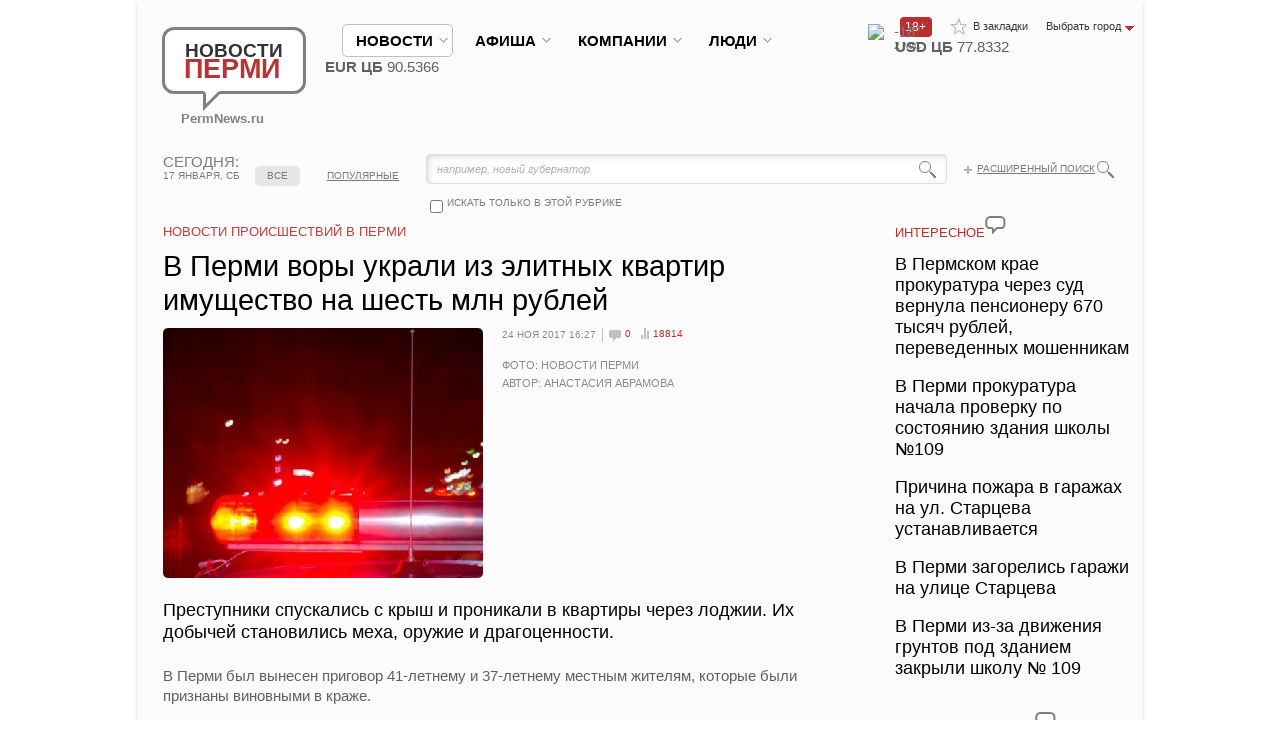

--- FILE ---
content_type: text/html; charset=UTF-8
request_url: https://permnews.ru/novosti/incidents/2017/11/24/v_permi_vory_pohitili_iz_elitnyh_kvartir_imuschestvo_na_shest_mln_rubley/
body_size: 28843
content:
<!DOCTYPE HTML>
<html xmlns:fb="https://ogp.me/ns/fb#">
<head>
	<meta http-equiv="Content-Type" content="text/html; charset=UTF-8" />
<meta name="description" content="Преступники спускались с крыш и проникали в квартиры через лоджии. Их добычей становились меха, оружие и драгоценности." />







    <title>В Перми воры украли из элитных квартир имущество на шесть млн рублей | Новости Перми</title>
    <link rel="shortcut icon" type="image/x-icon" href="/favicon.ico"/>

                <meta name="viewport" content="width=device-width, initial-scale=1.0, user-scalable=no">
    
    <meta name="cmsmagazine" content="192588d9dc3078edbe73f107d019468e"/>
    <meta name='yandex-verification' content='5c8513b12ff20e83'/>
    <meta name='yandex-verification' content='69d6808a3ae31353'/>
    <meta name="yandex-verification" content="bc7be44f9cc41dfb"/>
    <meta name="yandex-verification" content="e9dc109c3c25a811"/>
    <link href="/css/style.css?rand=888" rel="stylesheet" type="text/css">
                    <script type="text/javascript" data-skip-moving="true" src="https://vk.com/js/api/openapi.js?162"></script>
    <script data-skip-moving="true" type="text/javascript">
		VK.init({apiId: 2281967, onlyWidgets: true});
		// use test13  real 2281967
    </script>
            <meta property="fb:admins" content="100000926487130"/>
    </head>
<body class="_allow-mobile">
<div id="panel"></div>
<div id="to-top"></div>
<style type="text/css">
    #to-top {
        display: none;
        background: url(/img/to-top.png) no-repeat left -51px;
        width: 51px;
        height: 51px;
        overflow: hidden;
        float: left;
        position: fixed;
        bottom: 10px;
        right: 10px;
        cursor: pointer;
        z-index: 9999;
    }

    #to-top:hover {
        background: url(/img/to-top.png) no-repeat left 0px;
    }
</style>
<div id="fb-root"></div>
<div class="wrapper">
    <div class="container">
        <div class="mobile-menu">
            <nav class="nav" role="navigation">
                <div class="hamburger-icon">
                    <span></span>
                </div>
                <ul class="nav__list">
                    <li>
                        <input id="group-1" type="checkbox" hidden />
                        <label for="group-1">новости<span class="fa fa-angle-right"></span></label>
                        <ul class="group-list">
							
<li><a href="/novosti/society/">Общество и политика</a></li>
<li><a href="/novosti/economy/">Экономика</a></li>
<li><a href="/novosti/culture/">Культура</a></li>
<li><a href="/novosti/auto/">Авто</a></li>
<li><a href="/novosti/sport/">Спорт</a></li>
<li><a href="/novosti/incidents/">Происшествия</a></li>
<li><a href="/novosti/obrazovanie/">Образование и наука</a></li>
<li><a href="/novosti/krasota/">Здоровье и красота</a></li>
<li><a href="/novosti/tourism/">Туризм и отдых</a></li>
<li><a href="/novosti/russia_mir_news/">Россия и мир</a></li>
	
<li><a href="/media/">ФОТО И ВИДЕОРЕПОРТАЖИ</a></li>
							                        </ul>
                    </li>
                    <li>
                        <input id="group-2" type="checkbox" hidden />
                        <label for="group-2">афиша<span class="fa fa-angle-right"></span></label>
                        <ul class="group-list">
							
<li><a href="/afisha/theatres/">Театры</a></li>
<li><a href="/afisha/concertoes/">Концерты</a></li>
<li><a href="/afisha/seminars/">Семинары и конференции</a></li>
<li><a href="/afisha/sobytia/">События и мероприятия</a></li>
<li><a href="/afisha/sport/">Спорт</a></li>
	
<li><a href="/media/">ФОТО И ВИДЕОРЕПОРТАЖИ</a></li>
							                        </ul>
                    </li>
                    <li>
                        <input id="group-3" type="checkbox" hidden />
                        <label for="group-3">компании<span class="fa fa-angle-right"></span></label>
                        <ul class="group-list">
                            <li><a href="/companies/">главное</a></li>
                            <li><a href="/companies/all/">компании</a></li>
                            <li><a href="/companies/job/">работа</a></li>
                            <li><a href="/companies/press/">пресс-релизы</a></li>
                            <li><a href="/companies/announcements/">объявления</a></li>
                            <li><a href="/companies/media/">фото и видеорепортажи</a></li>
							                        </ul>
                    </li>
                    <li>
                        <input id="group-4" type="checkbox" hidden />
                        <label for="group-4">Люди<span class="fa fa-angle-right"></span></label>
                        <ul class="group-list">
                            <li><a href="/people/">главное</a></li>
                            <li><a href="/people/all/">персоны</a></li>
                            <li><a href="/people/pubs/interview/">интервью</a></li>
                            <li><a href="/people/pubs/blogs/">блоги и сети</a></li>
                            <li><a href="/people/voting/">опросы</a></li>
							                        </ul>
                    </li>
                                    </ul>
            </nav>
        </div>
        <div class="content-bg">
            <header class="header">
                <div class="logo"><a href="/"><span class="bg">Новости <strong>Перми</strong><span
                                    class="arr"></span></span><br>PermNews.ru</a></div>
                <!-- end .logo-->

                <!-- end .add-links-->
                <ul class="top-links">
                    <li><a class="to-fav" href="javascript:void(0);" onclick="return bookmark(this);">В закладки</a>
                    </li>
                    <li class="select-city"><span class="toggler"><span>Выбрать город</span></span>
                        <ul>
                            <li><a href="/"><span>Пермь</span></a></li>
                            <li><a href="https://www.newsekat.ru/"><span>Eкатеринбург</span></a></li>
                        </ul>
                    </li>
                </ul>
                <span class="top-icon-18-plus" style="width: 27px; float: right; margin-top: 17px; color: white; border-radius: 4px; background-color: rgb(190, 45, 45); font-size: 12px; padding-left: 5px; padding-right: 0px;">18+</span>
                <!-- end .top-links-->
                <ul class="menutop">
                    <li class="active"><span class="hold"><a class="link"
                                                                                                   href="/novosti/"><span>новости</span></a></span>
                        <div class="sub">
                            <div class="right">
								                            </div>
                            <!-- end .right-->
							
<ul>
<li><a href="/novosti/society/">Общество и политика</a></li>
<li><a href="/novosti/economy/">Экономика</a></li>
<li><a href="/novosti/culture/">Культура</a></li>
<li><a href="/novosti/auto/">Авто</a></li>
<li><a href="/novosti/sport/">Спорт</a></li>
<li><a href="/novosti/incidents/">Происшествия</a></li>
<li><a href="/novosti/obrazovanie/">Образование и наука</a></li>
<li><a href="/novosti/krasota/">Здоровье и красота</a></li>
<li><a href="/novosti/tourism/">Туризм и отдых</a></li>
<li><a href="/novosti/russia_mir_news/">Россия и мир</a></li>
	
<li><a href="/media/">ФОТО И ВИДЕОРЕПОРТАЖИ</a></li>
</ul>                        </div>
                        <!-- end .sub-->
                    </li>
                    <li class="nowork"><span class="hold"><a class="link"
                                                                                                         href="/afisha/"><span>афиша</span></a></span>
                        <div class="sub">
                            <div class="right">
								                            </div>
                            <!-- end .right-->
							
<ul>
<li><a href="/afisha/theatres/">Театры</a></li>
<li><a href="/afisha/concertoes/">Концерты</a></li>
<li><a href="/afisha/seminars/">Семинары и конференции</a></li>
<li><a href="/afisha/sobytia/">События и мероприятия</a></li>
<li><a href="/afisha/sport/">Спорт</a></li>
	
</ul>                        </div>
                        <!-- end .sub-->
                    </li>
                    <li class=""><span class="hold"><a
                                    class="link" href="/companies/"><span>компании</span></a></span>
                        <div class="sub">
                            <div class="right">
								                            </div>
                            <!-- end .right-->
                            <ul>
                                <li><a href="/companies/">главное</a></li>
                                <li><a href="/companies/all/">компании</a></li>
                                <li><a href="/companies/job/">работа</a></li>
                                <li><a href="/companies/press/">пресс-релизы</a></li>
                                <li><a href="/companies/announcements/">объявления</a></li>
                                <li><a href="/companies/media/">фото и видеорепортажи</a></li>
                            </ul>
                        </div>
                        <!-- end .sub-->
                    </li>
                    <li class=""><span class="hold"><a
                                    class="link" href="/people/"><span>Люди</span></a></span>
                        <div class="sub">
                            <div class="right">
								                            </div>
                            <!-- end .right-->
                            <ul>
                                <li><a href="/people/">главное</a></li>
                                <li><a href="/people/all/">персоны</a></li>
                                <li><a href="/people/pubs/interview/">интервью</a></li>
                                <li><a href="/people/pubs/blogs/">блоги и сети</a></li>
                                <li><a href="/people/voting/">опросы</a></li>
                            </ul>
                        </div>
                        <!-- end .sub-->
                    </li>
                    					                </ul>
                <!-- end .menu-->
				<div class="currency_weather"><div class="weather">
			<img src="https://gismeteo.ru/static/images/icons/new/d.sun.c4.png" width="23" height="23" alt=" "><strong>-18&deg;</strong> 2 м/с
		</div><div class="currency"><b>USD ЦБ</b> 77.8332<span class="down"></span><br><b>EUR ЦБ</b> 90.5366<span class="down"></span></div></div>				                <span class="menu-hamburger">
                    <span class="menu-hamburger__line"></span>
                    <span class="menu-hamburger__line"></span>
                    <span class="menu-hamburger__line"></span>
                </span>
            </header>
            <!-- end .header-->
							<nav class="menu2 loading">
        <span class="menu2-arrow menu2-arrow--left"></span>
        <span class="menu2-arrow menu2-arrow--right"></span>
        <ul>
            <li data-href="/" class="first mred_home " data-index="0"><a href="javascript:void(0)">главное<em></em></a></li>
			                    <li data-href="/novosti/society/" class="mred_society                     " data-index="1">
                    <a
                                href="javascript:void(0)">Общество и политика<em></em></a>
                    </li>
				                    <li data-href="/novosti/economy/" class="mred_economy                     " data-index="2">
                    <a
                                href="javascript:void(0)">Экономика<em></em></a>
                    </li>
				                    <li data-href="/novosti/culture/" class="mred_culture                     " data-index="3">
                    <a
                                href="javascript:void(0)">Культура<em></em></a>
                    </li>
				                    <li data-href="/novosti/auto/" class="mred_auto                     " data-index="4">
                    <a
                                href="javascript:void(0)">Авто<em></em></a>
                    </li>
				                    <li data-href="/novosti/sport/" class="mred_sport                     " data-index="5">
                    <a
                                href="javascript:void(0)">Спорт<em></em></a>
                    </li>
				                    <li data-href="/novosti/incidents/" class="mred_incidents                     _ready-to-active" data-index="6">
                    <a
                                href="javascript:void(0)">Происшествия<em></em></a>
                    </li>
				                    <li data-href="/novosti/obrazovanie/" class="mred_obrazovanie                     " data-index="7">
                    <a
                                href="javascript:void(0)">Образование и наука<em></em></a>
                    </li>
									                    <li class="last" data-index="8"><div class="hold"><strong><span class="darr">ЕЩЁ</span></strong><ul>
				                    <li  data-index="8" data-href="/novosti/krasota/" class="">
                    <a href="javascript:void(0)"><span>Здоровье и красота</span></a>
                    </li>
					                    <li  data-index="9" data-href="/novosti/tourism/" class="">
                    <a href="javascript:void(0)"><span>Туризм и отдых</span></a>
                    </li>
					                    <li  data-index="10" data-href="/novosti/russia_mir_news/" class="">
                    <a href="javascript:void(0)"><span>Россия и мир</span></a>
                    </li>
								            </ul>
</nav>
</ul>
</nav>
<!-- end .menu2-->			

            <div class="top-info">
				                    <div class="today"><strong>сегодня:</strong> 17 января, сб</div>
                    <!-- end .today-->
                    <div class="search">
                        <div class="bg">
									<form action="/poisk/index.php" method="get" id="title-search">
			<fieldset>
				<input id="title-search-input" name="q" size="40" maxlength="50" autocomplete="off" value="например, новый губернатор" onclick="if(this.value=='например, новый губернатор') this.value='';" type="text">
				<input value="" name="s" type="submit">
				<input value="" name="sectionCode" id="sectionCode" type="hidden">
				<input value="" name="where" id="where" type="hidden">
			</fieldset>
		</form>
                        </div>
                        <a class="glass-icon" href="/poisk/"></a>
                        <a class="plus" href="/poisk/">Расширенный поиск</a>
												                            <div class="check-block"
                                 onclick="if ($('#search-check').is(':checked')) {$('#sectionCode').attr('value','incidents');$('#where').attr('value','iblock_News');} else {$('#sectionCode').attr('value','');$('#where').attr('value','');}">
                                <input class="customCheckbox" id="search-check" name="searchcheck" type="checkbox"
                                       value=""> <label for="search-check">искать только в этой рубрике</label></div>
						                    </div>
                    <!-- end .search-->

											                            <div class="tabs2">
                                <table>
                                    <tr>
                                        <td class="sep"> </td>
                                        <td><a class="active"                                                    href="/novosti/incidents/">все</a></td>
                                        <td class="sep"> </td>
                                        <td><a                                                     href="/novosti/incidents/?sort=view">популярные</a>
                                        </td>
                                        <td class="sep"> </td>
                                    </tr>
                                </table>
                            </div>
                            <!-- end .tabs2-->
																
					
				            </div>
            <!-- end .top-info-->


            <div class="content">
                <div class="clearfix">
                    <section class="mainContent">
						 
<!---->

<div class="modal size1 display_none">
	<div class="gallery2">
		<h6>фото и видео к статье</h6>
		<h4>В Перми воры украли из элитных квартир имущество на шесть млн рублей</h4>
		<div class="big">
			<div class="img" style="overflow:hidden">
									<img src="/upload/iblock/f26/f2681f5aefea4ce8568b20f7ad201cdd.jpg" alt=" ">
					            </div>
            <!--span class="corner tl"></span> <span class="corner tr"></span> <span class="corner bl"></span> <span class="corner br"></span-->
			
		<ul class="photo-likes">
				<li><div id="vk_photo"></div>


									</li>
				<li><a href="https://twitter.com/share" class="twitter-share-button">Tweet</a></li>

				<li id="likemy-photo" class="likemy" style="margin-left:-20px;">
					<iframe src="https://www.facebook.com/plugins/like.php?href=https%3A%2F%2Fpermnews.ru%3A443%2Fnovosti%2Fincidents%2F2017%2F11%2F24%2Fv_permi_vory_pohitili_iz_elitnyh_kvartir_imuschestvo_na_shest_mln_rubley%2F%3Ffacebookimg%3D1&send=false&layout=button_count&width=150&show_faces=false&action=like&colorscheme=light&font&height=21" scrolling="no" frameborder="0" style="border:none; overflow:hidden; width:150px; height:21px;" allowTransparency="true"></iframe>
				</li>
				<li style="width:200px;" id="mail-ru"><a target="_blank" class="mrc__plugin_uber_like_button" href="https://connect.mail.ru/share?url=https://permnews.ru:443/novosti/incidents/2017/11/24/v_permi_vory_pohitili_iz_elitnyh_kvartir_imuschestvo_na_shest_mln_rubley/?facebookimg=1&imageurl=https://permnews.ru:443/upload/iblock/f26/f2681f5aefea4ce8568b20f7ad201cdd.jpg" data-mrc-config="{'nc' : '1', 'cm' : '1', 'ck' : '1', 'sz' : '20', 'st' : '2'}">Нравится</a></li>
			</ul>
			<style>
				.gallery2 .big{height: 480px}


			</style>


			<ul style="display:none;">
				<li>Фото: новости перми</li>				<li>Автор: Анастасия Абрамова</li>			</ul>


		</div>
		<!-- end .big-->
		<div class="small">
			<div class="hold">
				<ul>
											<li><a href="#"><img rel="1" src="/upload/iblock/f26/f2681f5aefea4ce8568b20f7ad201cdd.jpg" width="120" alt=" "><span class="corner tl"></span> <span class="corner tr"></span> <span class="corner bl"></span> <span class="corner br"></span></a></li>
					
									</ul>

			</div>
			<!-- end .hold-->
			<div class="prev disabled"></div>
			<div class="next"></div>
		</div>

		<style>.gallery2 .small {display:none;}</style>		<!-- end .small-->
	</div>
	<!-- end .gallery2-->
	<div class="close" ></div>
</div>
<!-- end .modal-->

<h1 class="title title2">Новости Происшествий в Перми</h1>
<div class="article article-main">
	<h1>В Перми воры украли из элитных квартир имущество на шесть млн рублей</h1>

	<header class="size2">
									<div class="img"><img src="/upload/iblock/5a9/5a95232f58d69e597c637c97828bb70c.jpg" alt="В Перми воры украли из элитных квартир имущество на шесть млн рублей" style="cursor:pointer;" title="В Перми воры украли из элитных квартир имущество на шесть млн рублей"><span class="corner tl"></span> <span class="corner tr"></span> <span class="corner bl"></span> <span class="corner br"></span></div>
				<!-- end .big-->
												<div class="text">
			<ul class="info">
				<li class="date3">24 ноя 2017 16:27</li>
				<li><a class="i-comments" href="#comments">0</a></li>
				<li><a class="i-rating" href="#">18814</a></li>
											</ul>
			<!-- end .info-->
			<p>
				Фото: новости перми<br>								Автор: Анастасия Абрамова			</p>
		</div>
		<!-- end .text-->
	</header>
	<!-- end header-->
	<div class="contentmy">
		<p class="big">Преступники спускались с крыш и проникали в квартиры через лоджии. Их добычей становились меха, оружие и драгоценности.</p>
		В Перми был вынесен приговор 41-летнему и 37-летнему местным жителям, которые были признаны виновными в краже.&nbsp;<br>
 <br>
 Обвиняемые обладали навыками промышленного альпинизма и имели соответствующее оборудование. Они спускались с крыш и через лоджии проникали в элитные квартиры. Оттуда злоумышленники похищали дорогостоящие меха, оружие и драгоценности. Общая стоимость украденного&nbsp;превысила шесть млн рублей.<br>
 <br>
 При очередной попытке кражи, пытаясь скрыться с похищенным на заранее приготовленных автомобилях, расставленных по специальному плану с целью скрыть следы преступления, злоумышленники были задержаны правоохранительными органами.<br>
 <br>
 Суд приговорил одного обвиняемого к трем годам лишения свободы с отбыванием наказания в колонии особого режима, другого - к восьми годам лишения свободы с отбыванием наказания в колонии общего режима, также им назначены штрафы в размере 30 тыс. рублей и 150 тыс. рублей, соответственно.&nbsp;<br>
 <br>
 Автомобили, на которых передвигались осужденные, конфискованы и обращены в доход государства.<br>
 <br>
 <br>
 <br>	</div>
	        <div class="b-article-bottom">
        <div class="b-article-bottom__img">
            <img alt="" src="/upload/iblock/571/vpl3f3g7n0dry6p2tnvp4ggtys16mipi.png" />
        </div>
        <div class="b-article-bottom__text">
           <!--noindex--><a rel="nofollow" target="_blank" href="https://max.ru/permnews">Новости Перми в MAX - узнавайте первыми</a><!--/noindex-->        </div>
    </div>
<link rel="stylesheet" href="/local/components/spectr/bottom.article.block/templates/.default/style.css" />
</div>
<!-- end .article-->

<ul class="likes">
	<li class="right"><a href="#">код для блога</a></li>
	<li><div id="vk_like"></div></li>
	<li class="likemy"><div class="fb-like" data-send="false" data-layout="button_count" data-width="150" data-show-faces="true"></div></li>
	<li style="width:200px;"><a target="_blank" class="mrc__plugin_uber_like_button" href="https://connect.mail.ru/share" data-mrc-config="{'nc' : '1', 'cm' : '1', 'ck' : '1', 'sz' : '20', 'st' : '2'}">Нравится</a></li>
</ul>

<!-- end .likes
  <div class="articles2">
  <div id="rt-n-21475"><a href="https://ru.redtram.com" target="_blank">Загружается, подождите...</a></div>
  </div>
-->

<div class="articles2 smi2-detail" id="smi2adblock_81197"></div>
 	

					<h3 class="title title2"><a href="#">ВОЗМОЖНО, ВАМ ПОНРАВИТСЯ</a></h3><div class="articles3">			<article>
		<div class="date"><strong>08</strong> сен <span>11:18</span></div>
		<div class="text">
			<div class="section"><a href="/novosti/incidents/">Происшествия</a></div>
			<a href="/novosti/incidents/2025/09/08/_ermi_sozhiteli_osuzhdeny_na_dlitelnye_sroki_za_rasprostranenie_narkotikov/"><span>В Перми сожители осуждены на длительные сроки за распространение наркотиков</span></a>
			<ul class="info">
				<li><a class="i-comments" href="/novosti/incidents/2025/09/08/_ermi_sozhiteli_osuzhdeny_na_dlitelnye_sroki_za_rasprostranenie_narkotikov/#comments">0</a></li>
				<li><a class="i-rating" href="/novosti/incidents/2025/09/08/_ermi_sozhiteli_osuzhdeny_na_dlitelnye_sroki_za_rasprostranenie_narkotikov/">958</a></li>
											</ul>
			<!-- end .info--> 
			
		</div>
		</article> 
		<!-- end article-->
			<article>
		<div class="date"><strong>12</strong> авг <span>17:47</span></div>
		<div class="text">
			<div class="section"><a href="/novosti/incidents/">Происшествия</a></div>
			<a href="/novosti/incidents/2025/08/12/esyat_chelovek_osuzhdeny_za_organizaciyu_podpolnogo_kazino_v_aykovskom/"><span>Десять человек осуждены за организацию подпольного казино в Чайковском</span></a>
			<ul class="info">
				<li><a class="i-comments" href="/novosti/incidents/2025/08/12/esyat_chelovek_osuzhdeny_za_organizaciyu_podpolnogo_kazino_v_aykovskom/#comments">0</a></li>
				<li><a class="i-rating" href="/novosti/incidents/2025/08/12/esyat_chelovek_osuzhdeny_za_organizaciyu_podpolnogo_kazino_v_aykovskom/">1173</a></li>
											</ul>
			<!-- end .info--> 
			
		</div>
		</article> 
		<!-- end article-->
			<article>
		<div class="date"><strong>18</strong> фев <span>14:08</span></div>
		<div class="text">
			<div class="section"><a href="/novosti/russia_mir_news/">Россия и мир</a></div>
			<a href="/novosti/russia_mir_news/2025/02/18/ossiya_i__nachali_peregovory_v_r-iyade/"><span>Россия и США начали переговоры в Эр-Рияде</span></a>
			<ul class="info">
				<li><a class="i-comments" href="/novosti/russia_mir_news/2025/02/18/ossiya_i__nachali_peregovory_v_r-iyade/#comments">0</a></li>
				<li><a class="i-rating" href="/novosti/russia_mir_news/2025/02/18/ossiya_i__nachali_peregovory_v_r-iyade/">3692</a></li>
											</ul>
			<!-- end .info--> 
			
		</div>
		</article> 
		<!-- end article-->
</div><!-- end .articles3-->			
 
<div class="place3">
<!--'start_frame_cache_2DJmFo'--><!--AdFox START-->
<!--yandex_news-perm-->
<!--Площадка: Новости Перми / * / *-->
<!--Тип баннера: 728х90-->
<!--Расположение: верх страницы-->
<div id="adfox_169391172956156377"></div>

<!--'end_frame_cache_2DJmFo'--></div> 
 						<div class="all rlink"><a id="bxid_180988" href="/media/" >Все фото и видео</a></div>
						<h3 class="title"><a id="bxid_319029" href="/media/" >Фото и видео репортажи</a><span class="cloud"></span></h3>
				
<div class="articles"> 

	<article> 
		<a href="/media/2023/10/21/_ermi_zaderzhan_podozrevaemyy_v_napadenii_na_devushek/">
						<span class="img">
			<img src="/upload/iblock/323/5en0lbrvyqpsfoz3knzrigow0gp6agbj.png" alt=" "> <span class="corner tl"></span> <span class="corner tr"></span> <span class="corner bl"></span> <span class="corner br"></span><span class="play"></span>			</span>
						<span class="date">21 октября.</span> В Перми задержан подозреваемый в нападении на девушек 
		</a>
	</article><!-- end article-->


	<article> 
		<a href="/media/2023/03/24/v_permi_upavshaya_s_kryshi_doma_glyba_lda_ubila_zhenschinu/">
						<span class="img">
			<img src="/upload/iblock/c6b/c6b277bcc85531475b33813a0efb4aff.jpg" alt=" "> <span class="corner tl"></span> <span class="corner tr"></span> <span class="corner bl"></span> <span class="corner br"></span><span class="play"></span>			</span>
						<span class="date">24 марта.</span> В Перми упавшая с крыши дома глыба льда убила женщину 
		</a>
	</article><!-- end article-->


	<article> 
		<a href="/media/2020/06/05/sotrudniki_dps_posle_presledovaniya_i_zaderzhaniya_zhestoko_izbili_voditelya/">
						<span class="img">
			<img src="/upload/iblock/71f/71f9eeb09c6af73d4b29755597e831bc.jpg" alt=" "> <span class="corner tl"></span> <span class="corner tr"></span> <span class="corner bl"></span> <span class="corner br"></span><span class="play"></span>			</span>
						<span class="date">05 июня.</span> Сотрудники ДПС после преследования и задержания жестоко избили водителя 
		</a>
	</article><!-- end article-->


	<article> 
		<a href="/media/2020/03/20/v_kvartire_na_ul__chernyshevskogo_vzorvalsya_gaz/">
						<span class="img">
			<img src="/upload/iblock/683/683d368bec695dd18971674d80428f37.jpg" alt=" "> <span class="corner tl"></span> <span class="corner tr"></span> <span class="corner bl"></span> <span class="corner br"></span><span class="play"></span>			</span>
						<span class="date">20 марта.</span> В квартире на ул. Чернышевского взорвался газ 
		</a>
	</article><!-- end article-->

</div>
<!-- end .articles--> 

		<br /><br />


<!-- Yandex.RTB R-A-138906-1 -->
<div id="yandex_rtb_R-A-138906-1"></div>
<br /><br />

</section>
<!-- end .mainContent-->
	<aside class="aside">

	
		
		
					
					<h3 class="title title2"><a href="#">интересное</a><span class="cloud"></span></h3>

<ul class="links">
<li><a href="/novosti/incidents/2026/01/16/_ermskom_krae_prokuratura_cherez_sud_vernula_pensioneru_670_tysyach_rubley__perevedennyh_moshennikam/"><span>В Пермском крае прокуратура через суд вернула пенсионеру 670 тысяч рублей, переведенных мошенникам</span></a></li>
<li><a href="/novosti/incidents/2026/01/16/_ermi_prokuratura_nachala_proverku_po_sostoyaniyu_zdaniya_shkoly_109/"><span>В Перми прокуратура начала проверку по состоянию здания школы №109</span></a></li>
<li><a href="/novosti/incidents/2026/01/16/richina_pozhara_v_garazhah_na_ul__tarceva_ustanavlivaetsya/"><span>Причина пожара в гаражах на ул. Старцева устанавливается</span></a></li>
<li><a href="/novosti/incidents/2026/01/16/_ermi_zagorelis_garazhi_na_ulice_tarceva/"><span>В Перми загорелись гаражи на улице Старцева</span></a></li>
<li><a href="/novosti/incidents/2026/01/16/_ermi_iz-za_dvizheniya_gruntov_pod_zdaniem_zakryli_shkolu__109/"><span>В Перми из-за движения грунтов под зданием закрыли школу № 109</span></a></li>
</ul>
<!-- end .links-->

 	            <div class="place2"><!-- Yandex.RTB R-A-138906-2 -->
<div id="yandex_rtb_R-A-138906-2"></div>
</div>
            <div class="place2"><!--<h3 class="title title2"><a href="/media/?show=video">интересное видео</a><span class="cloud"></span></h3>-->






<h3 class="title title2"><a href="/media/2025/09/20/ermyaki_snyali_na_video_proezd_kortezha_ladimira_utina_po_gorodu/">интересное видео</a><span class="cloud"></span></h3>
	<div class="article2 ind2"> 
		<header>
			<div class="img"><a href="/media/2025/09/20/ermyaki_snyali_na_video_proezd_kortezha_ladimira_utina_po_gorodu/">
													<img src="/upload/iblock/a7f/37u9ww4hyfacylx50k4pgehdomd1rmyc.jpg" alt=" "><span class="corner tl"></span> <span class="corner tr"></span> <span class="corner bl"></span> <span class="corner br"></span><span class="play"></span>											</a>
			</div>
		<ul class="info">
			<li><a class="i-comments" href="/media/2025/09/20/ermyaki_snyali_na_video_proezd_kortezha_ladimira_utina_po_gorodu/#comments">0</a></li>
			<li><a class="i-rating" id="i-rating-164682" href="/media/2025/09/20/ermyaki_snyali_na_video_proezd_kortezha_ladimira_utina_po_gorodu/">17784</a></li>
		</ul>
					</header>

					<a href="/media/2025/09/20/ermyaki_snyali_na_video_proezd_kortezha_ladimira_utina_po_gorodu/"><span>Пермяки сняли на видео проезд кортежа Владимира Путина по городу </span></a>

				</div>


	<div class="all2"><a href="/media/?show=video">ещё</a></div>
</div>

            <div class="place2"><!--'start_frame_cache_MoecjV'--><!--'end_frame_cache_MoecjV'--></div>

					
					        <style>



            #mediametrics .temp{
                max-width: 245px;
            }

            @media (max-width: 768px){
                #mediametrics .temp{
                    max-width: 100%;
                }
            }
        </style>
        <h3 class="title title2">новости партнеров</h3>

        <div id="mediametrics">
            <div id="DivID"></div>
        </div>

            <br />
    <br />
            <div class="opinions-list">

			            </div>
			        <div class="social-block-tab2s-wrapper">
        <div class="tab2s-wrapper">
            <div class="clickable-tab2 tab2-vkontakte active" tab="content-vkontakte">
                Вконтакте
            </div>
            <div class="tab2-separator"></div>
                        <div class="tab2-separator tab2-end"></div>
        </div>
        <div class="tab2-content-wrapper">
            <div class="tab2-content content-vkontakte">
				<div id="vk_groups"></div>
                        </div>
                    </div>
    </div>
    	        <div class="articles2" id="smi2adblock_81196"><a href="http://smi2.net/">Новости СМИ2</a></div>
        	
</aside>
<!-- end .aside-->
</div>



                    <link href="/bitrix/components/bitrix/map.google.system/templates/.default/style.css" type="text/css" rel="stylesheet">
<div class="map" id="MapNews">
	<ul class="tabs">
		<li>НА КАРТЕ</li>
		<li><a href="#" onclick="showMapNews();return false;" class="active"><span>НОВОСТИ</span></a></li>
	</ul>
	<!-- end .tabs-->
	<div class="hold">
                    <div class="bx-yandex-view-layout">
	<div class="bx-yandex-view-map">
				<div id="BX_YMAP_MAP_8VZMfh" class="bx-yandex-map" style="height: 250px; width: 971px;max-width: 100%;">загрузка карты...</div>	</div>
</div>
    
	</div>
</div>
<!-- end .map-->
            
<div class="b-block">
    <div class="text">
		<h5><a href="#">НОВОСТИ ПЕРМИ</a></h5>
 &nbsp;«Новости Перми» - информационный общественно-политический портал&nbsp;- все новости о Пермском крае и Перми. Круглосуточная лента новостей. Фото- и видео.<span style="font-family: Tahoma;"> Источник оперативной и достоверной&nbsp; информации о городе Перми и Пермском крае.&nbsp;</span>    </div>
    <div class="b-menu">
		<h6><a href="/o-proekte/"><span>О проекте</span></a></h6>
							<ul>
								<li><a href="/o-proekte/advertisments.php"><span>Размещение рекламы на сайте</span></a></li>
								<li><a href="/o-proekte/price.php"><span>Купить рекламу</span></a></li>
								<li><a href="/kontakty/"><span>Контакты</span></a></li>
								<li><a href="/o-proekte/agreement.php"><span>Пользовательское соглашение</span></a></li>
                                                                <li><a href="/o-proekte/privacy-policy.php"><span>Политика конфиденциальности</span></a></li>
                                                                <li><a href="/o-proekte/rekomend.php"><span>Рекомендательные технологии</span></a></li>
								<li><a href="/kontakty/"><span>Написать письмо в редакцию</span></a></li>
                                                               
							</ul>    </div>
    <!-- end .b-menu-->
    <div class="b-menu _hide-on-mobile">
		<h6><a href="#"><span>Наши соцсети</span></a></h6>
							<ul>
								<!--<li><a href="/rss/"><span>RSS</span></a></li>-->
                                                                <li><a href="https://t.me/permnews_ru" target="_blank"><span>Telegram</span></a></li>
                                                                 <li><a href="https://web.max.ru/permnews" target="_blank"><span>МАХ</span></a></li>
								<li><a href="http://vkontakte.ru/permnews" target="_blank"><span>Вконтакте</span></a></li>
                                                                 <li><a href="http://www.youtube.com/user/PermNews" target="_blank"><span>YouTube</span></a></li>
                                                                 <li><a href="https://ok.ru/permnews" target="_blank"><span>Одноклассники</span></a></li>
							</ul>    </div>
    <!-- end .b-menu-->
    <div class="b-menu _hide-on-mobile">
		    </div>
    <!-- end .b-menu-->

    <div class="to_full_version">
        <a href="/novosti/incidents/2017/11/24/v_permi_vory_pohitili_iz_elitnyh_kvartir_imuschestvo_na_shest_mln_rubley/index.php?FULL_VERSION=1&ELEMENT_CODE=v_permi_vory_pohitili_iz_elitnyh_kvartir_imuschestvo_na_shest_mln_rubley">Перейти к полной версии сайта</a>
    </div>
</div>
<!-- <div class="socials">
    <ul>
        <li><a class="rss" href="/rss/">RSS</a></li>
        <li><a class="tw" href="https://twitter.com/permnews_ru" target="_blank">Twitter</a></li>
        <li><a class="vk" href="https://vk.com/permnews" target="_blank">Вконтакте</a></li>
        <li><a class="fb" href="https://www.facebook.com/PermNews.ru" target="_blank">Facebook</a></li>
    </ul>
</div>
-->
<!-- end .content-->
</div>
<!-- end .content-bg-->
<footer class="footer">
    <div class="right"><a href="https://www.amado-id.ru/" target="_blank"><span>Создание сайта: Амадо</span></a>
        <br/><br/>
                <!-- Счетчики -->


        <!-- Начало кода счетчика UralWeb -->

                                                <noscript><a href="https://www.uralweb.ru/rating/go/newsperm" style="display: none;"><img width="88" height="31"
                                                                                                  alt="Рейтинг UralWeb"
                                                                                                  src="https://hc.uralweb.ru/hc/newsperm?js=0"
                                                                                                  border="0"
                                                                                                  complete="complete"/></a>
        </noscript>
        <!-- конец кода счетчика UralWeb -->


        <!--LiveInternet counter-->
        <!--/LiveInternet-->

                                                             <!-- Yandex.Metrika informer -->
            <a href="https://metrika.yandex.ru/stat/?id=26767806&amp;from=informer"
               class="YandexMetrika"
               target="_blank" rel="nofollow"><img src="https://informer.yandex.ru/informer/26767806/3_1_FFFFFFFF_F5F5F5FF_0_pageviews"
                                                   style="width:88px; height:31px; border:0;" alt="Яндекс.Метрика" title="Яндекс.Метрика: данные за сегодня (просмотры, визиты и уникальные посетители)" class="ym-advanced-informer" data-cid="26767806" data-lang="ru" /></a>
            <!-- /Yandex.Metrika informer -->

        <!-- Rating@Mail.ru counter -->
                <noscript>
            <div>
                <img src="https://top-fwz1.mail.ru/counter?id=3102808;js=na"
                     style="border:0;position:absolute;left:-9999px;" alt="Top.Mail.Ru"/>
            </div>
        </noscript>
        <!-- //Rating@Mail.ru counter -->

        <!-- Yandex.Metrika counter -->
                <noscript>
            <div><img src="//mc.yandex.ru/watch/26767806" style="position:absolute; left:-9999px;" alt=""/></div>
        </noscript>
        <!-- /Yandex.Metrika counter -->

        <!-- UralWeb counter-->
                <!-- end of counter UralWeb -->

        <!-- Счетчики -->
            </div>
		<div style="display: flex;align-items: center;margin-bottom: 5px;">
	<div>
 <br>
	</div>
</div>
 Все права защищены. Любое использование материалов допускается только с согласия редакции.
<div>
 <a title="Свидетельство о регистрации" href="https://www.permnews.ru/svidetelstvo-o-registratsii-smi.php" target="_blank">Выходные данные</a>: Свидетельство о регистрации средства массовой информации &nbsp;ЭЛ №ФС77 - 49786 &nbsp;выдано 10 мая 2012 г.
</div>
<div>
	 Федеральной службой по надзору в сфере связи, информационных технологий и массовых коммуникаций (Роскомнадзор).<br>
	 Сетевое издание NewsPerm.ru, адрес редакции: 614000,&nbsp;г.Пермь, ул.Монастырская 12а-252, тел. +7(342) 201-77-37, e-mail:<br>
 <a href="mailto:info@permnews.ru">info@permnews.ru</a>, учредитель:ООО"Ньюс Медиа", главный редактор Ходаковский Р.Л. <br>
 <br>
	На информационном ресурсе применяются рекомендательные технологии (информационные технологии предоставления информации на основе сбора, систематизации и анализа сведений, относящихся к предпочтениям пользователей сети «Интернет», находящихся на территории Российской Федерации).<br>
 <br>
</div>
<div>
	 Информация о погоде предоставлена порталом Gismeteo.Ru <br>
	 Возрастное ограничение <span style="font-size: 14pt;">18+</span><br>
 <br>
</div>
 <br>
</footer>
<!-- end .footer-->
</div>
<!-- end .container-->
</div>
<!-- end .wrapper-->

        <div class="modal size3 display_none" id="divLogin">
            <h6>отправить КОММЕНТАРИЙ</h6>
            <div class="auth">
                <div class="side">
					
			<p>Для отправки комментария<br>
				зарегистрируйтесь на нашем сайте</p>

<form method="post" action="/novosti/incidents/2017/11/24/v_permi_vory_pohitili_iz_elitnyh_kvartir_imuschestvo_na_shest_mln_rubley/?ELEMENT_CODE=v_permi_vory_pohitili_iz_elitnyh_kvartir_imuschestvo_na_shest_mln_rubley#comments" name="regform" enctype="multipart/form-data">
<div style="display: none;">
   <input type="text" value="" name="dn" id="dn" class="dn" />
</div>

				<fieldset>
<ul class="form">

						<li >
							<div class="input">
								<div class="input-bg">
<input size="30" type="text" onclick="if(this.value=='Ваше имя') this.value='';" name="REGISTER[NAME]" value="Ваше имя" /></div>
							</div>
							<div class="check"></div>							
						</li>
						<li >
							<div class="input">
								<div class="input-bg">
<input size="30" type="text" onclick="if(this.value=='Ваш e-mail') this.value='';" name="REGISTER[EMAIL]" value="Ваш e-mail" /></div>
							</div>
							<div class="check"></div>							
						</li>
						<li  class="display_none">
							<div class="input">
								<div class="input-bg">
<input size="30" type="text" onclick="if(this.value=='Логин (мин. 3 символа)') this.value='';" name="REGISTER[LOGIN]" value="Логин (мин. 3 символа)" /></div>
							</div>
							<div class="check"></div>							
						</li>
						<li >
							<div class="input">
								<div class="input-bg">
<input size="30" onclick="replaceInput(this)" onfocus="replaceInput(this)" onchange="replaceInput(this)" name="REGISTER[PASSWORD]" value="Ваш пароль" /></div>
							</div>
							<div class="check"></div>							
						</li>
						<li >
							<div class="input">
								<div class="input-bg">
<input size="30" onclick="replaceInput(this)" onfocus="replaceInput(this)" onchange="replaceInput(this)" name="REGISTER[CONFIRM_PASSWORD]" value="Подтверждение пароля" /></div>
							</div>
							<div class="check"></div>							
						</li>

					<li><input class="customCheckbox" id="rules" name="rules" checked type="checkbox" value="1"> <label for="rules">я ознакомлен и согласен с <a href="/o-proekte/agreement.php" target="_blank">правилами</a></label></li>

						<li class="submit"><span class="btn big">регистрироваться
							<input type="submit" name="register_submit_button" value="Регистрация" />
							</span></li>


</ul>
<!-- end .form-->

</fieldset>
<input type="hidden" name="COMMLATER_REG_REVIEW_TEXT" id="COMMLATER_REG_REVIEW_TEXT" value="" />
<input type="hidden" name="COMMLATER_REG_ELEMENT_ID" id="COMMLATER_REG_ELEMENT_ID" value="0" />
<input type="hidden" name="COMMLATER_REG_SECTION_ID" id="COMMLATER_REG_SECTION_ID" value="0" />
<input type="hidden" name="action" value="registr" />
</form>
                </div>
                <!-- end .side-->
                <div class="side">
					



			<ul class="socials2">
				<li class="text">Войдите через:</li>
	<li><a class="btn big" title="ВКонтакте" href="javascript:void(0)" onclick="BxShowAuthFloat('VKontakte', 'form')"><span class="bx-ss-icon vkontakte"></span></a></li>
			</ul>
			<!-- end .socials2-->
			<p>если зарегистрированы на нашем сайте:</p>

<form method="post" target="_top" action="/novosti/incidents/2017/11/24/v_permi_vory_pohitili_iz_elitnyh_kvartir_imuschestvo_na_shest_mln_rubley/?ELEMENT_CODE=v_permi_vory_pohitili_iz_elitnyh_kvartir_imuschestvo_na_shest_mln_rubley#comments">
	<input type="hidden" name="backurl" value="/novosti/incidents/2017/11/24/v_permi_vory_pohitili_iz_elitnyh_kvartir_imuschestvo_na_shest_mln_rubley/index.php?ELEMENT_CODE=v_permi_vory_pohitili_iz_elitnyh_kvartir_imuschestvo_na_shest_mln_rubley" />
	<input type="hidden" name="AUTH_FORM" value="Y" />
	<input type="hidden" name="TYPE" value="AUTH" />


<fieldset>
<ul class="form">

						<li>
							<div class="input">
								<div class="input-bg">
									<input type="text" name="USER_LOGIN" maxlength="50" value="Ваш e-mail" size="17" onclick="if(this.value=='Ваш e-mail') this.value='';" /></td>
								</div>
							</div>
							<div class="check"></div>
						</li>
						<li>
							<div class="input">
								<div class="input-bg">
									<input type="text" name="USER_PASSWORD" maxlength="50" size="17" value="Ваш пароль" onclick="replaceInput2(this)" onfocus="replaceInput2(this)" onchange="replaceInput2(this)" /></td>
								</div>
							</div>
							<div class="check"></div>
						</li>

						<li>
							<div class="">
								<div class="">
									<input type="checkbox" id="USER_REMEMBER_frm" name="USER_REMEMBER" value="Y" />
									<label for="USER_REMEMBER_frm" title="Запомнить меня на этом компьютере">Запомнить меня</label>
								</div>
							</div>
						</li>

						<li class="submit">
							<div class="forgot">? <noindex><a href="/auth/?forgot_password=yes" rel="nofollow">Напомнить пароль</a></noindex></div>
							<span class="btn big">войти
							<input type="submit" name="Login" value="Войти" />
							</span> </li>
</ul>
<!-- end .form-->					
</fieldset>
<input type="hidden" name="COMMLATER_REG_REVIEW_TEXT" id="COMMLATER_LOG_REVIEW_TEXT" value="" />
<input type="hidden" name="COMMLATER_REG_ELEMENT_ID" id="COMMLATER_LOG_ELEMENT_ID" value="0" />
<input type="hidden" name="COMMLATER_REG_SECTION_ID" id="COMMLATER_LOG_SECTION_ID" value="0" />
<input type="hidden" name="action" value="login" />
</form>


<div style="display:none">
<div id="bx_auth_float" class="bx-auth-float">

<div class="bx-auth">
	<form method="post" name="bx_auth_servicesform" target="_top" action="/novosti/incidents/2017/11/24/v_permi_vory_pohitili_iz_elitnyh_kvartir_imuschestvo_na_shest_mln_rubley/?ELEMENT_CODE=v_permi_vory_pohitili_iz_elitnyh_kvartir_imuschestvo_na_shest_mln_rubley">
					<div class="bx-auth-title">Войти как пользователь</div>
			<div class="bx-auth-note">Вы можете войти на сайт, если вы зарегистрированы на одном из этих сервисов:</div>
							<div class="bx-auth-services">
									<div><a href="javascript:void(0)" onclick="BxShowAuthService('VKontakte', 'form')" id="bx_auth_href_formVKontakte"><i class="bx-ss-icon vkontakte"></i><b>ВКонтакте</b></a></div>
							</div>
							<div class="bx-auth-line"></div>
				<div class="bx-auth-service-form" id="bx_auth_servform" style="display:none">
												<div id="bx_auth_serv_formVKontakte" style="display:none"><a href="javascript:void(0)" onclick="BX.util.popup('https://oauth.vk.com/authorize?client_id=54304507&amp;redirect_uri=https%3A%2F%2Fpermnews.ru%2Fbitrix%2Ftools%2Foauth%2Fvkontakte.php&amp;scope=friends,offline,email&amp;response_type=code&amp;state=[base64]%3D', 660, 425)" class="bx-ss-button vkontakte-button"></a><span class="bx-spacer"></span><span>Используйте вашу учетную запись VKontakte для входа на сайт.</span></div>
									</div>
				<input type="hidden" name="auth_service_id" value="" />
	</form>
</div>

</div>
</div>


                </div>
                <!-- end .side-->
                <div class="or">или</div>
            </div>
            <!-- end .auth-->
            <div class="close" onclick="closeLogin(this)"></div>
        </div>
		        <!-- end .modal-->
	    <div class="modal size2 display_none" id="divEd">
        <h6>пожаловаться на комментарий</h6>
        <p>Если вы считаете, что этот комментарий необходимо удалить с сайта, то сообщите нам об этом и укажите причину
            удаления:</p>
        <div class="abuse-block">
            <div class="comment" id="divEdcomment">
                <div class="author">H2O (Vladimir)</div>
                Что сказал бы А.С.Пушкин в свой ДР про такой подарок?
            </div>
            <!-- end .comment-->
			

<form name="iblock_add" action="/novosti/incidents/2017/11/24/v_permi_vory_pohitili_iz_elitnyh_kvartir_imuschestvo_na_shest_mln_rubley/?ELEMENT_CODE=v_permi_vory_pohitili_iz_elitnyh_kvartir_imuschestvo_na_shest_mln_rubley#comments" method="post" enctype="multipart/form-data">
<fieldset>

	<input type="hidden" name="sessid" id="sessid" value="67ded02eb6bbdbeeb7233d5e9b400544" />
	
<ul class="form">


		<li class="submit"><span class="btn big">пожаловаться
			<input value="&nbsp;" type="submit" name="iblock_submit">
			</span>

			</li>
</ul>
<input value="reason" name="action" type="hidden">
<input value="0" name="idcomment" id="idcomment" type="hidden">
<input value="0" name="idforum" id="idforum" type="hidden">
</fieldset>
</form>
<!-- end .form-->
			        </div>
        <!-- end .abuse-block-->
        <div class="close" onclick="closeEd(this)"></div>
    </div>
    <!-- end .modal-->
<!-- Popup menu -->
<div id="FBOnceMetaShadow" style="position: fixed; top: 0; left: 0; background: black;z-index: 99997;"></div>
</noindex>

<script type="text/javascript" data-skip-moving="true">(function(w, d, n) {var cl = "bx-core";var ht = d.documentElement;var htc = ht ? ht.className : undefined;if (htc === undefined || htc.indexOf(cl) !== -1){return;}var ua = n.userAgent;if (/(iPad;)|(iPhone;)/i.test(ua)){cl += " bx-ios";}else if (/Windows/i.test(ua)){cl += ' bx-win';}else if (/Macintosh/i.test(ua)){cl += " bx-mac";}else if (/Linux/i.test(ua) && !/Android/i.test(ua)){cl += " bx-linux";}else if (/Android/i.test(ua)){cl += " bx-android";}cl += (/(ipad|iphone|android|mobile|touch)/i.test(ua) ? " bx-touch" : " bx-no-touch");cl += w.devicePixelRatio && w.devicePixelRatio >= 2? " bx-retina": " bx-no-retina";var ieVersion = -1;if (/AppleWebKit/.test(ua)){cl += " bx-chrome";}else if (/Opera/.test(ua)){cl += " bx-opera";}else if (/Firefox/.test(ua)){cl += " bx-firefox";}ht.className = htc ? htc + " " + cl : cl;})(window, document, navigator);</script>


<link href="/bitrix/js/socialservices/css/ss.min.css?16874573704772" type="text/css"  rel="stylesheet" />
<link href="/bitrix/js/ui/design-tokens/dist/ui.design-tokens.min.css?171112355522911" type="text/css"  rel="stylesheet" />
<link href="/bitrix/cache/css/s1/newsperm_new/page_73c7ffd54829cadd080ca654a5149e54/page_73c7ffd54829cadd080ca654a5149e54_v1.css?17111314171942" type="text/css"  rel="stylesheet" />
<link href="/bitrix/cache/css/s1/newsperm_new/template_a73fa38a5c8a0365ac0afdce881821d4/template_a73fa38a5c8a0365ac0afdce881821d4_v1.css?173790989280189" type="text/css"  data-template-style="true" rel="stylesheet" />
<link href="/bitrix/panel/main/popup.min.css?168745742120774" type="text/css"  data-template-style="true"  rel="stylesheet" />
<div class="cookie_informer" id="privacy-informer">

    Мы используем куки.
    Оставаясь с нами, вы соглашаетесь с <a href="/o-proekte/privacy-policy.php">политикой конфиденциальности</a>.
    <a href="#" id="privacy-informer-accept-btn" class="cookie_informer-close">Понятно</a>
</div>

<script>if(!window.BX)window.BX={};if(!window.BX.message)window.BX.message=function(mess){if(typeof mess==='object'){for(let i in mess) {BX.message[i]=mess[i];} return true;}};</script>
<script>(window.BX||top.BX).message({'JS_CORE_LOADING':'Загрузка...','JS_CORE_NO_DATA':'- Нет данных -','JS_CORE_WINDOW_CLOSE':'Закрыть','JS_CORE_WINDOW_EXPAND':'Развернуть','JS_CORE_WINDOW_NARROW':'Свернуть в окно','JS_CORE_WINDOW_SAVE':'Сохранить','JS_CORE_WINDOW_CANCEL':'Отменить','JS_CORE_WINDOW_CONTINUE':'Продолжить','JS_CORE_H':'ч','JS_CORE_M':'м','JS_CORE_S':'с','JSADM_AI_HIDE_EXTRA':'Скрыть лишние','JSADM_AI_ALL_NOTIF':'Показать все','JSADM_AUTH_REQ':'Требуется авторизация!','JS_CORE_WINDOW_AUTH':'Войти','JS_CORE_IMAGE_FULL':'Полный размер'});</script><script src="/bitrix/js/main/core/core.min.js?1711123595223197"></script><script>BX.Runtime.registerExtension({'name':'main.core','namespace':'BX','loaded':true});</script>
<script>BX.setJSList(['/bitrix/js/main/core/core_ajax.js','/bitrix/js/main/core/core_promise.js','/bitrix/js/main/polyfill/promise/js/promise.js','/bitrix/js/main/loadext/loadext.js','/bitrix/js/main/loadext/extension.js','/bitrix/js/main/polyfill/promise/js/promise.js','/bitrix/js/main/polyfill/find/js/find.js','/bitrix/js/main/polyfill/includes/js/includes.js','/bitrix/js/main/polyfill/matches/js/matches.js','/bitrix/js/ui/polyfill/closest/js/closest.js','/bitrix/js/main/polyfill/fill/main.polyfill.fill.js','/bitrix/js/main/polyfill/find/js/find.js','/bitrix/js/main/polyfill/matches/js/matches.js','/bitrix/js/main/polyfill/core/dist/polyfill.bundle.js','/bitrix/js/main/core/core.js','/bitrix/js/main/polyfill/intersectionobserver/js/intersectionobserver.js','/bitrix/js/main/lazyload/dist/lazyload.bundle.js','/bitrix/js/main/polyfill/core/dist/polyfill.bundle.js','/bitrix/js/main/parambag/dist/parambag.bundle.js']);
</script>
<script>BX.Runtime.registerExtension({'name':'ui.design-tokens','namespace':'window','loaded':true});</script>
<script>BX.Runtime.registerExtension({'name':'main.pageobject','namespace':'window','loaded':true});</script>
<script>(window.BX||top.BX).message({'JS_CORE_LOADING':'Загрузка...','JS_CORE_NO_DATA':'- Нет данных -','JS_CORE_WINDOW_CLOSE':'Закрыть','JS_CORE_WINDOW_EXPAND':'Развернуть','JS_CORE_WINDOW_NARROW':'Свернуть в окно','JS_CORE_WINDOW_SAVE':'Сохранить','JS_CORE_WINDOW_CANCEL':'Отменить','JS_CORE_WINDOW_CONTINUE':'Продолжить','JS_CORE_H':'ч','JS_CORE_M':'м','JS_CORE_S':'с','JSADM_AI_HIDE_EXTRA':'Скрыть лишние','JSADM_AI_ALL_NOTIF':'Показать все','JSADM_AUTH_REQ':'Требуется авторизация!','JS_CORE_WINDOW_AUTH':'Войти','JS_CORE_IMAGE_FULL':'Полный размер'});</script>
<script>BX.Runtime.registerExtension({'name':'window','namespace':'window','loaded':true});</script>
<script>(window.BX||top.BX).message({'LANGUAGE_ID':'ru','FORMAT_DATE':'DD.MM.YYYY','FORMAT_DATETIME':'DD.MM.YYYY HH:MI:SS','COOKIE_PREFIX':'BITRIX_SM','SERVER_TZ_OFFSET':'18000','UTF_MODE':'Y','SITE_ID':'s1','SITE_DIR':'/','USER_ID':'','SERVER_TIME':'1768657506','USER_TZ_OFFSET':'0','USER_TZ_AUTO':'Y','bitrix_sessid':'67ded02eb6bbdbeeb7233d5e9b400544'});</script><script  src="/bitrix/cache/js/s1/newsperm_new/kernel_main/kernel_main_v1.js?1711131419144428"></script>
<script src="/bitrix/js/socialservices/ss.js?15617489201419"></script>
<script>BX.setJSList(['/bitrix/js/main/pageobject/pageobject.js','/bitrix/js/main/core/core_window.js','/bitrix/js/main/session.js','/bitrix/js/main/date/main.date.js','/bitrix/js/main/core/core_date.js','/bitrix/js/main/utils.js','/js/jquery.js','/js/lazyload.min.js','/js/bxslider.min.js','/js/jquery.main.js','/js/jquery.arcticmodal-0.3.min.js','/bitrix/components/bitrix/search.title/script.js']);</script>


<script  src="/bitrix/cache/js/s1/newsperm_new/template_9bed6a516ecd7aae3b702055d0b46347/template_9bed6a516ecd7aae3b702055d0b46347_v1.js?1711131417150560"></script>
<script type="text/javascript">var _ba = _ba || []; _ba.push(["aid", "d145591ec8490d3ed1f552f9105a7a9a"]); _ba.push(["host", "permnews.ru"]); (function() {var ba = document.createElement("script"); ba.type = "text/javascript"; ba.async = true;ba.src = (document.location.protocol == "https:" ? "https://" : "http://") + "bitrix.info/ba.js";var s = document.getElementsByTagName("script")[0];s.parentNode.insertBefore(ba, s);})();</script>


<script type="text/javascript">
		$(function () {
			$(window).scroll(function () {
				if ($(this).scrollTop() != 0) {
					$('#to-top').fadeIn();
				} else {
					$('#to-top').fadeOut();
				}
			});
			$('#to-top').click(function () {
				$('body,html').animate({scrollTop: 0}, 700);
			});
		});

    </script>

<script type="text/javascript">
        $(document).ready(function () {
            // REDIRECT
            //$('.redirect2list_vacancy').click(function(){
            //   $(location).attr('href','/services/job/vacancy/');
            //})
            $('.mred_incidents').addClass('active');
        });
    </script>
<script>
	(function (d, s, id) {
		var js, fjs = d.getElementsByTagName(s)[0];
		if (d.getElementById(id)) return;
		js = d.createElement(s);
		js.id = id;
		js.src = "//connect.facebook.net/ru_RU/all.js#xfbml=1";
		fjs.parentNode.insertBefore(js, fjs);
	}(document, 'script', 'facebook-jssdk'));</script>
<script type="text/javascript">
var jsControl = new JCTitleSearch({
	//'WAIT_IMAGE': '/bitrix/themes/.default/images/wait.gif',
	'AJAX_PAGE' : '/novosti/incidents/2017/11/24/v_permi_vory_pohitili_iz_elitnyh_kvartir_imuschestvo_na_shest_mln_rubley/?ELEMENT_CODE=v_permi_vory_pohitili_iz_elitnyh_kvartir_imuschestvo_na_shest_mln_rubley',
	'CONTAINER_ID': 'title-search',
	'INPUT_ID': 'title-search-input',
	'MIN_QUERY_LEN': 2
});
</script>
<script type="text/javascript" src="https://vk.com/js/api/share.js?11" charset="utf-8"></script><script type="text/javascript">VK.Widgets.Like("vk_photo", {type: "mini", pageUrl: "https://permnews.ru:443/novosti/incidents/2017/11/24/v_permi_vory_pohitili_iz_elitnyh_kvartir_imuschestvo_na_shest_mln_rubley/?facebookimg=1", pageImage: "https://permnews.ru:443/upload/iblock/f26/f2681f5aefea4ce8568b20f7ad201cdd.jpg"});</script>
<script>!function(d,s,id){var js,fjs=d.getElementsByTagName(s)[0];if(!d.getElementById(id)){js=d.createElement(s);js.id=id;js.src="//platform.twitter.com/widgets.js";fjs.parentNode.insertBefore(js,fjs);}}(document,"script","twitter-wjs");</script><script src="https://cdn.connect.mail.ru/js/loader.js" type="text/javascript" charset="UTF-8"></script><script type="text/javascript">VK.Widgets.Like("vk_like", {type: "mini"});</script><script src="https://cdn.connect.mail.ru/js/loader.js" type="text/javascript" charset="UTF-8"></script><script type="text/javascript">$('header .i-rating').html('18815');</script>


<script type="text/javascript" charset="utf-8">
  (function() {
    var sc = document.createElement('script'); sc.type = 'text/javascript'; sc.async = true;
    sc.src = 'https://news.smi2.ru/data/js/81197.js'; sc.charset = 'utf-8';
    var s = document.getElementsByTagName('script')[0]; s.parentNode.insertBefore(sc, s);
  }());
</script><script>
    window.yaContextCb.push(()=>{
        Ya.adfoxCode.create({
            ownerId: 283273,
            containerId: 'adfox_169391172956156377',
            params: {
                pp: 'g',
                ps: 'gsdc',
                p2: 'hiuu'
            }
        })
    })
</script><script type="text/javascript">
  (function(w, d, n, s, t) {
    w[n] = w[n] || [];
    w[n].push(function() {
      Ya.Context.AdvManager.render({
        blockId: "R-A-138906-1",
        renderTo: "yandex_rtb_R-A-138906-1",
        async: true
      });
    });
    t = d.getElementsByTagName("script")[0];
    s = d.createElement("script");
    s.type = "text/javascript";
    s.src = "//an.yandex.ru/system/context.js";
    s.async = true;
    t.parentNode.insertBefore(s, t);
  })(this, this.document, "yandexContextAsyncCallbacks");
</script>
<script type="text/javascript">
    (function(w, d, n, s, t) {
        w[n] = w[n] || [];
        w[n].push(function() {
            Ya.Context.AdvManager.render({
                blockId: "R-A-138906-2",
                renderTo: "yandex_rtb_R-A-138906-2",
                async: true
            });
        });
        t = d.getElementsByTagName("script")[0];
        s = d.createElement("script");
        s.type = "text/javascript";
        s.src = "//an.yandex.ru/system/context.js";
        s.async = true;
        t.parentNode.insertBefore(s, t);
    })(this, this.document, "yandexContextAsyncCallbacks");
</script><script type="text/javascript"
                src="//news.mediametrics.ru/cgi-bin/b.fcgi?ac=b&m=js&v=3&n=10&id=DivID"
                charset="UTF-8">
        </script>
<script type="text/javascript">
            if($("#vk_groups:visible").length)
                VK.Widgets.Group("vk_groups", {mode: 0, width: "200", height: "300"}, 23464016);
            </script><script type="text/javascript" charset="utf-8">
			(function () {
				var sc = document.createElement('script');
				sc.type = 'text/javascript';
				sc.async = true;
				sc.src = 'https://news.smi2.ru/data/js/81196.js';
				sc.charset = 'utf-8';
				var s = document.getElementsByTagName('script')[0];
				s.parentNode.insertBefore(sc, s);
			}());
        </script>
<script type="text/javascript">
function BX_SetPlacemarks_MAP_8VZMfh(map)
{
	if(typeof window["BX_YMapAddPlacemark"] != 'function')
	{
		/* If component's result was cached as html,
		 * script.js will not been loaded next time.
		 * let's do it manualy.
		*/

		(function(d, s, id)
		{
			var js, bx_ym = d.getElementsByTagName(s)[0];
			if (d.getElementById(id)) return;
			js = d.createElement(s); js.id = id;
			js.src = "/bitrix/components/bitrix/map.yandex.view/templates/.default/script.js";
			bx_ym.parentNode.insertBefore(js, bx_ym);
		}(document, 'script', 'bx-ya-map-js'));

		var ymWaitIntervalId = setInterval( function(){
				if(typeof window["BX_YMapAddPlacemark"] == 'function')
				{
					BX_SetPlacemarks_MAP_8VZMfh(map);
					clearInterval(ymWaitIntervalId);
				}
			}, 300
		);

		return;
	}

	var arObjects = {PLACEMARKS:[],POLYLINES:[]};
	arObjects.PLACEMARKS[arObjects.PLACEMARKS.length] = BX_YMapAddPlacemark(map, {'TEXT':'<span>16 янв 16:52<\/span><br /><a href=\"/novosti/incidents/2026/01/16/_ermskom_krae_prokuratura_cherez_sud_vernula_pensioneru_670_tysyach_rubley__perevedennyh_moshennikam/\"><span>В Пермском крае прокуратура через суд вернула пенсионеру 670 тысяч рублей, переведенных мошенникам<\/span><\/a><br />Прокуратура Карагайского района помогла пожилому мужчине, которого мошенники убедили перевести им 670 тысяч рублей под предлогом выгодных инвестиций.','LON':'56.345577390838','LAT':'58.042356579299'});
	arObjects.PLACEMARKS[arObjects.PLACEMARKS.length] = BX_YMapAddPlacemark(map, {'TEXT':'<span>16 янв 15:42<\/span><br /><a href=\"/novosti/incidents/2026/01/16/_ermi_prokuratura_nachala_proverku_po_sostoyaniyu_zdaniya_shkoly_109/\"><span>В Перми прокуратура начала проверку по состоянию здания школы №109<\/span><\/a><br />Прокуратура Индустриального района г. Перми организовала проверку по информации о состоянии здания школы на улице Мира, д. 4.','LON':'56.210202822203','LAT':'57.985777877009'});
	arObjects.PLACEMARKS[arObjects.PLACEMARKS.length] = BX_YMapAddPlacemark(map, {'TEXT':'<span>16 янв 15:13<\/span><br /><a href=\"/novosti/incidents/2026/01/16/richina_pozhara_v_garazhah_na_ul__tarceva_ustanavlivaetsya/\"><span>Причина пожара в гаражах на ул. Старцева устанавливается<\/span><\/a><br />В ГУ МЧС России по Пермскому краю сообщили подробности о крупном пожаре в гаражных боксах на улице Старцева. Никто не погиб и не пострадал.','LON':'56.277624946892','LAT':'57.986989987697'});
	arObjects.PLACEMARKS[arObjects.PLACEMARKS.length] = BX_YMapAddPlacemark(map, {'TEXT':'<span>16 янв 13:43<\/span><br /><a href=\"/novosti/incidents/2026/01/16/_ermi_zagorelis_garazhi_na_ulice_tarceva/\"><span>В Перми загорелись гаражи на улице Старцева<\/span><\/a><br />Днем 16 января 2026 года пермяки заметили огромный столб дыма, поднявшийся в районе улицы Старцева.','LON':'56.286567165496','LAT':'57.985565650029'});
	arObjects.PLACEMARKS[arObjects.PLACEMARKS.length] = BX_YMapAddPlacemark(map, {'TEXT':'<span>16 янв 13:32<\/span><br /><a href=\"/novosti/auto/2026/01/16/_verdlovskom_rayone_ermi_prokuratura_vyyavila_narusheniya_v_uborke_snega_na_dorogah/\"><span>В Свердловском районе Перми прокуратура выявила нарушения в уборке снега на дорогах<\/span><\/a><br />Прокуратура Свердловского района г. Перми выявила нарушения в зимнем содержании дорог. В ходе совместной проверки с ГИБДД были обследованы десятки улиц, включая Бродовский тракт, Куйбышева, Василия Васильева, Героев Хасана и Солдатова.','LON':'56.279659422088','LAT':'57.977483858691'});
	arObjects.PLACEMARKS[arObjects.PLACEMARKS.length] = BX_YMapAddPlacemark(map, {'TEXT':'<span>16 янв 12:45<\/span><br /><a href=\"/novosti/incidents/2026/01/16/_ermi_iz-za_dvizheniya_gruntov_pod_zdaniem_zakryli_shkolu__109/\"><span>В Перми из-за движения грунтов под зданием закрыли школу № 109<\/span><\/a><br />Во время зимних каникул из-за резкого перепада температур под зданием школы № 109 произошло движение грунтов. Из-за этого увеличились ранее не значительные трещины. Учеников переведут в другие образовательные учреждения.','LON':'56.164302976775','LAT':'57.965078999556'});
	arObjects.PLACEMARKS[arObjects.PLACEMARKS.length] = BX_YMapAddPlacemark(map, {'TEXT':'<span>16 янв 12:08<\/span><br /><a href=\"/novosti/incidents/2026/01/16/_ermi_za_proshlyy_god_v__ne_pogib_ni_odin_rebenok_v_vozraste_do_16_let/\"><span>В Перми за прошлый год в ДТП не погиб ни один ребенок в возрасте до 16 лет<\/span><\/a><br />Как сообщает ГУ МВД России по Пермскому краю, третий год подряд на улицах Перми в ДТП не погиб ни один ребенок в возрасте до 16 лет.','LON':'56.286525877166','LAT':'57.994624657012'});
	arObjects.PLACEMARKS[arObjects.PLACEMARKS.length] = BX_YMapAddPlacemark(map, {'TEXT':'<span>16 янв 11:28<\/span><br /><a href=\"/novosti/incidents/2026/01/16/feristka_iz_rasnokamska_tri_goda_brala_u_moryaka_dengi_na_vydumannuyu_doch/\"><span>Аферистка из Краснокамска три года брала у моряка деньги на выдуманную дочь<\/span><\/a><br />35-летняя жительница Краснокамска под предлогом содержания несуществующей общей дочери выманила у мужчины свыше 800 тысяч рублей. Суд признал ее виновной в мошенничестве.','LON':'55.75378689529','LAT':'58.081511542216'});
	arObjects.PLACEMARKS[arObjects.PLACEMARKS.length] = BX_YMapAddPlacemark(map, {'TEXT':'<span>16 янв 11:02<\/span><br /><a href=\"/novosti/incidents/2026/01/16/_otovilihinskom_rayone_iz-za_utechki_otklyuchili_vodu_v_domah/\"><span>В Мотовилихинском районе из-за утечки отключили воду в домах<\/span><\/a><br />16 января 2026 года в 06:40 в связи с утечкой из земли по улице Звонарева,2 отключили водоснабжение на улицах Пономарева, Лякишева, Звонарева, Старцев. ЕДДС города Перми сообщает, что без воды остались 3843 жителя.','LON':'56.307385076632','LAT':'57.999925814471'});
	arObjects.PLACEMARKS[arObjects.PLACEMARKS.length] = BX_YMapAddPlacemark(map, {'TEXT':'<span>16 янв 10:41<\/span><br /><a href=\"/novosti/incidents/2026/01/16/z_permskogo_priyuta_izyali_krasnoknizhnogo_orlana-belohvosta/\"><span>Из пермского приюта изъяли краснокнижного орлана-белохвоста<\/span><\/a><br />В пермском приюте для животных ССП Zoohelp Антидогхантер природоохранная прокуратура обнаружила орлана-белохвоста. Птица содержалась в неудовлетворительных условиях.','LON':'55.926127077993','LAT':'57.98143531822'});
	arObjects.PLACEMARKS[arObjects.PLACEMARKS.length] = BX_YMapAddPlacemark(map, {'TEXT':'<span>15 янв 17:20<\/span><br /><a href=\"/novosti/society/2026/01/15/__goroda_ermi_rasskazali_o_pravilah_kupaniya_na_reschenie/\"><span>В ЕДДС города Перми рассказали о правилах купания на Крещение<\/span><\/a><br />18 и 19 января 2026 года на Крещение Господне для православных пермяков будут организованы традиционные купания в трех специально оборудованных местах.','LON':'56.323433073211','LAT':'58.038555749978'});
	arObjects.PLACEMARKS[arObjects.PLACEMARKS.length] = BX_YMapAddPlacemark(map, {'TEXT':'<span>15 янв 16:31<\/span><br /><a href=\"/novosti/incidents/2026/01/15/_ermi_dvoe_mestnyh_zhiteley_provedut_sem_let_v_kolonii_za_razboynoe_napadenie/\"><span>В Перми двое местных жителей проведут семь лет в колонии за разбойное нападение<\/span><\/a><br />Индустриальный районный суд г. Перми вынес приговор двум местным жителям, признанным виновными в вооруженном разбое с проникновением в квартиру.','LON':'56.176143847327','LAT':'57.963071083233'});
	arObjects.PLACEMARKS[arObjects.PLACEMARKS.length] = BX_YMapAddPlacemark(map, {'TEXT':'<span>15 янв 15:40<\/span><br /><a href=\"/novosti/incidents/2026/01/15/iktivnye_korovy_v_udymkare_troe_souchastnikov_nezakonno_poluchili_grant_na_6_mln_rubley/\"><span>Фиктивные коровы: в Кудымкаре трое соучастников незаконно получили грант на 6 млн рублей<\/span><\/a><br />Прокуратура направила в суд уголовное дело в отношении трех жителей Кудымкарского округа. Они обвиняются в хищении шести млн рублей под видом получения гранта на развитие сельского хозяйства.','LON':'54.666476198295','LAT':'59.008838311998'});
	arObjects.PLACEMARKS[arObjects.PLACEMARKS.length] = BX_YMapAddPlacemark(map, {'TEXT':'<span>15 янв 13:20<\/span><br /><a href=\"/novosti/incidents/2026/01/15/_ermskom_krae_ombudsmen_pomog_zhenschine_poluchit_materinskiy_kapital/\"><span>В Пермском крае омбудсмен помог женщине получить материнский капитал<\/span><\/a><br />Уполномоченный по правам человека в Пермском крае помог многодетной матери из Еловского округа получить материнский капитал после первоначального отказа в соцфонде.','LON':'54.92051374391','LAT':'57.048595473212'});
	arObjects.PLACEMARKS[arObjects.PLACEMARKS.length] = BX_YMapAddPlacemark(map, {'TEXT':'<span>15 янв 13:00<\/span><br /><a href=\"/novosti/incidents/2026/01/15/ud_vstal_na_storonu_permyachki__kotoraya_ne_smogla_uehat_v_ankt-eterburg_iz-za_turoperatora/\"><span>Суд встал на сторону пермячки, которая не смогла уехать в Санкт-Петербург из-за туроператора<\/span><\/a><br />В ноябре 2025 года пермячка обратилась в Мотовилихинский районный суд с иском к индивидуальному предпринимателю о защите своих прав. Она оплатила тур по программе «В Петербург – недорого», но поездка отменилась, а деньги клиентке не вернули.','LON':'56.347348654616','LAT':'58.039004775145'});
	arObjects.PLACEMARKS[arObjects.PLACEMARKS.length] = BX_YMapAddPlacemark(map, {'TEXT':'<span>15 янв 12:24<\/span><br /><a href=\"/novosti/society/2026/01/15/tomatologu-ortopedu_v_ermi_predlagayut_400_tysyach_i_oplatu_pereezda/\"><span>Стоматологу-ортопеду в Перми предлагают 400 тысяч и оплату переезда<\/span><\/a><br />Сервис SuperJob опубликовал подборку самых выгодных вакансий января в Перми. Лидером по зарплате стала позиция стоматолога-ортопеда: одна из сетей клиник готова платить специалисту от 400 000 рублей в месяц и компенсировать расходы на аренду жилья и перелёт.','LON':'56.202068479705','LAT':'57.968727779006'});
	arObjects.PLACEMARKS[arObjects.PLACEMARKS.length] = BX_YMapAddPlacemark(map, {'TEXT':'<span>15 янв 11:31<\/span><br /><a href=\"/novosti/krasota/2026/01/15/urma_polza__vred_i_pravila_vybora/\"><span>Хурма: польза, вред и правила выбора<\/span><\/a><br />Специалисты Управления Роспотребнадзора по Пермскому краю рассказали, кому стоит есть хурму, а кому лучше от нее отказаться. С одной стороны, это кладезь витаминов, с другой – продукт с определенными противопоказаниями.','LON':'56.32909789865','LAT':'58.015401388785'});
	arObjects.PLACEMARKS[arObjects.PLACEMARKS.length] = BX_YMapAddPlacemark(map, {'TEXT':'<span>15 янв 10:50<\/span><br /><a href=\"/novosti/incidents/2026/01/15/_olikamske_posle_proryva_radiatorov_v_zhilom_dome_nachalos_zatoplenie/\"><span>В Соликамске после прорыва радиаторов в жилом доме началось затопление<\/span><\/a><br />Жильцы дома на улице Набережной, 6 пожаловались на последствия коммунальной аварии – в доме прорвало отопление, после чего началось затопление с пятого по первый этаж.','LON':'56.790115116364','LAT':'59.658884389428'});
	arObjects.PLACEMARKS[arObjects.PLACEMARKS.length] = BX_YMapAddPlacemark(map, {'TEXT':'<span>14 янв 17:56<\/span><br /><a href=\"/novosti/incidents/2026/01/14/_ermi_vozbuzhdeno_ugolovnoe_delo_iz-za_upavshego_na_malchika_snega/\"><span>В Перми возбуждено уголовное дело из-за упавшего на мальчика снега<\/span><\/a><br />В СУ СК России по Пермскому краю возбуждено уголовное дело «Оказание услуг, не отвечающих требованиям безопасности». Поводом стал инцидент с подростком, о котором ранее сообщалось в сводке скорой помощи.','LON':'56.24120727365','LAT':'57.988425588354'});
	arObjects.PLACEMARKS[arObjects.PLACEMARKS.length] = BX_YMapAddPlacemark(map, {'TEXT':'<span>14 янв 17:29<\/span><br /><a href=\"/novosti/incidents/2026/01/14/_ernushke_na_uchastke_avtomobilnoy_dorogi_net_osvescheniya/\"><span>В Чернушке на участке автомобильной дороги нет освещения<\/span><\/a><br />Прокуратура Чернушинского района во время проверки установила, что на одном из участков автомобильной дороги отсутствует уличное освещение.','LON':'56.078110637016','LAT':'56.514801376921'});
}
</script>
<script>
			var script = document.createElement('script');
			script.src = 'https://enterprise.api-maps.yandex.ru/2.0/?load=package.full&mode=release&lang=ru-RU&wizard=bitrix&apikey=454e367b-4e9e-41be-ad45-454c0348d973';
			(document.head || document.documentElement).appendChild(script);
			script.onload = function () {
				this.parentNode.removeChild(script);
			};
		</script>
<script type="text/javascript">

if (!window.GLOBAL_arMapObjects)
	window.GLOBAL_arMapObjects = {};

function init_MAP_8VZMfh()
{
	if (!window.ymaps)
		return;

	var node = BX("BX_YMAP_MAP_8VZMfh");
	node.innerHTML = '';

	var map = window.GLOBAL_arMapObjects['MAP_8VZMfh'] = new ymaps.Map(node, {
		center: [58.004430786873, 56.221251418311],
		zoom: 12,
		type: 'yandex#map'
	});

	map.behaviors.enable("scrollZoom");
	map.behaviors.enable("dblClickZoom");
	map.behaviors.enable("drag");
	if (map.behaviors.isEnabled("rightMouseButtonMagnifier"))
		map.behaviors.disable("rightMouseButtonMagnifier");
	map.controls.add('scaleLine');
	if (window.BX_SetPlacemarks_MAP_8VZMfh)
	{
		window.BX_SetPlacemarks_MAP_8VZMfh(map);
	}
}

(function bx_ymaps_waiter(){
	if(typeof ymaps !== 'undefined')
		ymaps.ready(init_MAP_8VZMfh);
	else
		setTimeout(bx_ymaps_waiter, 100);
})();


/* if map inits in hidden block (display:none)
*  after the block showed
*  for properly showing map this function must be called
*/
function BXMapYandexAfterShow(mapId)
{
	if(window.GLOBAL_arMapObjects[mapId] !== undefined)
		window.GLOBAL_arMapObjects[mapId].container.fitToViewport();
}

</script>
<script language="JavaScript" type="text/javascript">
			<!--
			uralweb_d = document;
			uralweb_a = '';
			uralweb_a += '&r=' + escape(uralweb_d.referrer);
			uralweb_js = 10;
			//-->
        </script>

<script language="JavaScript1.1" type="text/javascript">
			<!--
			uralweb_a += '&j=' + navigator.javaEnabled();
			uralweb_js = 11;
			//-->
        </script>

<script language="JavaScript1.2" type="text/javascript">
			<!--
			uralweb_s = screen;
			uralweb_a += '&s=' + uralweb_s.width + '*' + uralweb_s.height;
			uralweb_a += '&d=' + (uralweb_s.colorDepth ? uralweb_s.colorDepth : uralweb_s.pixelDepth);
			uralweb_js = 12;
			//-->
        </script>

<script language="JavaScript1.3" type="text/javascript">
			<!--
			uralweb_js = 13;
			//-->
        </script>

<script language="JavaScript" type="text/javascript">
			<!--
			uralweb_d.write('<a style="display: none;" href="https://www.uralweb.ru/rating/go/newsperm">' +
				'<img id="bxid_784181" border="0" src="https://hc.uralweb.ru/hc/newsperm?js=' + uralweb_js + '&amp;rand=' + Math.random() + uralweb_a + '" width="88" height="31" alt="Рейтинг UralWeb"  /><' + '/a>');
			//-->
        </script>
<script type="text/javascript"><!--
			$('.YandexMetrika').before("<a href='//www.liveinternet.ru/click' " +
				"target=_blank><img src='//counter.yadro.ru/hit?t14.1;r" +
				escape(document.referrer) + ((typeof(screen) == "undefined") ? "" :
					";s" + screen.width + "*" + screen.height + "*" + (screen.colorDepth ?
					screen.colorDepth : screen.pixelDepth)) + ";u" + escape(document.URL) +
				";" + Math.random() +
				"' alt='' title='LiveInternet: показано число просмотров за 24" +
				" часа, посетителей за 24 часа и за сегодня' " +
				"border='0' width='88' height='31'><\/a> ");
			//--></script><script type="text/javascript">
			var _tmr = window._tmr || (window._tmr = []);
			_tmr.push({id: "3102808", type: "pageView", start: (new Date()).getTime()});
			(function (d, w, id) {
				if (d.getElementById(id)) return;
				var ts = d.createElement("script");
				ts.type = "text/javascript";
				ts.async = true;
				ts.id = id;
				ts.src = "https://top-fwz1.mail.ru/js/code.js";
				var f = function () {
					var s = d.getElementsByTagName("script")[0];
					s.parentNode.insertBefore(ts, s);
				};
				if (w.opera == "[object Opera]") {
					d.addEventListener("DOMContentLoaded", f, false);
				} else {
					f();
				}
			})(document, window, "topmailru-code");
        </script>
<script type="text/javascript">
			(function (d, w, c) {
				(w[c] = w[c] || []).push(function () {
					try {
						w.yaCounter26767806 = new Ya.Metrika({
							id: 26767806,
							webvisor: true,
							clickmap: true,
							trackLinks: true,
							accurateTrackBounce: true
						});
					} catch (e) {
					}
				});

				var n = d.getElementsByTagName("script")[0],
					s = d.createElement("script"),
					f = function () {
						n.parentNode.insertBefore(s, n);
					};
				s.type = "text/javascript";
				s.async = true;
				s.src = (d.location.protocol == "https:" ? "https:" : "http:") + "//mc.yandex.ru/metrika/watch.js";

				if (w.opera == "[object Opera]") {
					d.addEventListener("DOMContentLoaded", f, false);
				} else {
					f();
				}
			})(document, window, "yandex_metrika_callbacks");
        </script>
<script type="text/javascript">
			document.write('<span id="uralweb-hc" style="display:none">' + '</' + 'span>');
			(function () {
				var hc = document.createElement('script');
				hc.type = 'text/javascript';
				hc.async = true;
				hc.src = 'https://j.uralweb.ru/js/permnews.ru';
				var s = document.getElementsByTagName('script')[0];
				s.parentNode.insertBefore(hc, s);
			})();
        </script>
<script>
$(document).ready(function(){
   $('.dn').val('nospam');
});
</script><script type="text/javascript">
	$(function () {
		$(window).scroll(function () {
			if ($(this).scrollTop() != 0) {
				$('#to-top').fadeIn();
			} else {
				$('#to-top').fadeOut();
			}
		});
		$('#to-top').click(function () {
			$('body,html').animate({scrollTop: 0}, 700);
		});
	});

</script>




<script type="text/javascript">
	window.onload = function () {
		(function ($) {
			var sFBCookieName = "FBShowed",
				$oFBOnceMetaShadow = $("#FBOnceMetaShadow"),
				$oFBOncePopupShadow = $("#FBOncePopupShadow"),
				$oBtnFBPopupClose = $("#btnFBPopupClose"),
				$oBtnFBPopupClose2 = $("#btnFBPopupClose2"),
				$oFBOncePopup = $("#FBOncePopup");
			$ismobile = navigator.userAgent.match(/(iPad)|(iPhone)|(iPod)|(android)|(webOS)/i);

			// на 1000 дней сразу.
			function setFBCookie() {
				var date = new Date();
				date.setTime(date.getTime() + (1000 * 24 * 60 * 60 * 1000));
				var expires = "; expires=" + date.toGMTString();
				document.cookie = sFBCookieName + "=yes" + expires + "; path=/";
			}

			function getFBCookie() {
				var cookie = " " + document.cookie,
					search = " " + sFBCookieName + "=";
				return (cookie.length > 0 && (cookie.indexOf(search) != -1));
			}

			function initFBCookie() {
				if (!getFBCookie()) {
//		jQuery('#FBOncePopup').prepend('<img src="" width="1" height="1" />');

					//showFBPopup();
					setFBCookie();

				}
			}

			
			function hideFBPopup() {
				$oFBOnceMetaShadow
					.hide()
					.unbind("click", hideFBPopup);
				$oFBOncePopup.fadeOut("fast");
//			$("div.l-header-wrap").css("z-index", "");
			}

			initFBCookie();
		})(jQuery);
	};
</script>
<script>
    var informer = document.getElementById('privacy-informer');
    var acceptBtn = document.getElementById('privacy-informer-accept-btn');

    // Проверка, если пользователь уже согласился
    if (localStorage.getItem('privacyAccepted')) {
        informer.style.display = 'none';
    }

    // Действие по кнопке
    acceptBtn.addEventListener('click', () => {
        localStorage.setItem('privacyAccepted', 'true');
        informer.style.display = 'none';
    });
</script>
</body>
</html>


--- FILE ---
content_type: text/css
request_url: https://permnews.ru/css/style.css?rand=888
body_size: 21198
content:
@charset "utf-8";body,html{width:100%;height:100%;-webkit-text-size-adjust:100%}body{margin:0;padding:0;background:#fff;font:400 15px/20px Tahoma,Geneva,sans-serif;color:#606060;overflow:auto!important}fieldset,form{margin:0;padding:0;border:0}button,input,select,textarea{font-family:Arial,Helvetica,sans-serif;color:#333;font-size:12px;outline:0}textarea{resize:none}article,aside,footer,header,nav,section{display:block}img{border:0;vertical-align:top}.contentmy img{max-width:100%;height:auto}.contentmy img._margin-right{margin-right:15px;margin-bottom:15px}.contentmy img._margin-left{margin-left:15px;margin-bottom:15px}a{color:#be2d2d;outline:0;cursor:pointer;text-decoration:none}a:hover{text-decoration:underline}a span{color:#606060}table{border-collapse:collapse}h1{font-size:29px;line-height:34px;font-weight:400;color:#000;margin:0 0 11px 0}h2{font-weight:400;color:#000;font-size:27px;line-height:32px;margin:0 0 6px 0}h4{font-weight:400;font-size:23px;line-height:28px;color:#000;margin:0 0 2px 0}h5{font-size:15px;font-weight:700;margin:0}h6{font-size:13px;color:#c43c3c;font-weight:400;line-height:20px;margin:0;text-transform:uppercase}p{margin:0 0 20px 0}p.big{font-size:18px;line-height:22px;color:#000;margin:0 0 23px 0}.clearfloat{clear:both;height:0;font-size:1px;line-height:0}.clearfix{zoom:1}.display_none{display:none}.clearfix:after{content:' ';clear:both;display:block;width:0;height:0;overflow:hidden;font-size:0}.wrapper{min-height:100%;min-width:1000px;max-width:10000px;margin:0 auto;position:relative;overflow:hidden}.container{width:1000px;margin:0 auto;text-align:left;position:relative}.content-bg{margin:0 0 0 -6px;left:3px;zoom:1;position:relative;background:#fbfbfb;box-shadow:0 3px 3px #d3d3d3;-moz-box-shadow:0 3px 3px #d3d3d3;-webkit-box-shadow:0 3px 3px #d3d3d3;behavior:url(/js/PIE.htc);padding:0 9px}.header{position:relative;height:130px;z-index:200}.header:after{content:' ';clear:both;display:block;width:0;height:0;overflow:hidden;font-size:0}.header .logo{font-size:13px;line-height:15px;font-weight:700;color:grey;padding:27px 0 0 35px;float:left;white-space:nowrap}.header .logo a{text-decoration:none!important;color:grey}.header .logo img{display:block}.header .logo .bg{display:inline-block;font:700 19px/24px "PT Sans",Arial,sans-serif;color:#333;border:3px solid grey;background:#fff;padding:9px 20px 8px 20px;border-radius:12px;-moz-border-radius:12px;-webkit-border-radius:12px;behavior:url(/js/PIE.htc);text-align:left;left:-19px;margin:0 0 17px 0;text-transform:uppercase;position:relative;zoom:1}.header .logo .bg strong{font-size:27px;font-weight:700;color:#ba3232;zoom:1;line-height:27px;margin:-7px 0 0 -1px;display:block}.header .logo .bg .arr{display:block;position:absolute;background:url(../img/logo-arr.png) no-repeat;width:17px;height:20px;overflow:hidden;bottom:-20px;left:38px}.menutop{list-style:none;margin:0;padding:24px 0 0 17px;float:left;z-index:200;width:520px}.menutop li{float:left;margin:0 8px 0 0;position:relative;height:33px}.menutop li:hover{z-index:202}.menutop .link{position:relative;float:left;display:block;font:700 15px/31px "PT Sans",Arial,sans-serif;text-transform:uppercase;text-decoration:none!important;border:1px solid #fbfbfb;background:#fbfbfb;border-radius:5px;-moz-border-radius:5px;-webkit-border-radius:5px;behavior:url(/js/PIE.htc);color:#000;height:31px;padding:0 13px;z-index:201}.menutop .link span{color:#000;display:block;float:left;height:31px;padding:0 15px 0 0;margin:0 0 0 -9px;position:relative;left:9px;background:url(../img/menu-darr.gif) no-repeat 100% 13px}.menutop li.active .link{background-color:#fff;border-color:silver}.menutop li:hover .link{background-color:#fff;border-color:#c53434}.menutop li:hover .link span{background-position:100% -12px}.menutop li.nowork:hover .link span{background-position:100% -12px}.menutop .hold{float:left;position:relative;overflow:hidden;z-index:201}.menutop li:hover .hold{height:28px}.menutop li.nowork:hover .hold{height:28px}.menutop .sub{position:absolute;background:#fbfbfb;border:1px solid #c53434;-webkit-border-radius:5px;-webkit-border-top-left-radius:0;-moz-border-radius:5px;-moz-border-radius-topleft:0;border-radius:5px;border-top-left-radius:0;-webkit-box-shadow:4px 4px 5px rgba(0,0,0,.4);-moz-box-shadow:4px 4px 5px rgba(0,0,0,.4);box-shadow:4px 4px 5px rgba(0,0,0,.4);behavior:url(/js/PIE.htc);left:0;padding:24px 24px 12px 14px;width:460px;font-size:11px;line-height:14px;color:#848484;top:-9999px}.menutop li:hover .sub{top:27px}.menutop .sub .right{float:right;width:256px;border-left:1px solid #dfdfdf;padding:0 0 8px 19px}.menutop .sub h6{font:400 9px/14px Tahoma,Geneva,sans-serif;text-transform:uppercase;color:#c53434;margin:0 0 7px 0}.menutop .sub .right img{float:left;width:68px;height:auto;margin:0 27px 0 0}.menutop .sub .right .text{height:100%;overflow:hidden}.menutop .sub ul{list-style:none;margin:0;padding:0;height:100%;overflow:hidden;font-size:11px;text-transform:uppercase}.menutop .sub ul li{float:none;margin:0 0 4px 0;padding:0;zoom:1;vertical-align:bottom;height:auto}.menutop .sub ul li a{color:#000}.btn{display:inline-block;text-align:center;white-space:nowrap;font:400 10px/21px Tahoma,Geneva,sans-serif;text-decoration:none!important;color:#3a3a3a;text-shadow:1px 1px 0 #fff;background:#e6e6e6 url(../img/repeats.png) repeat-x;border:1px solid #a6a6a6;height:21px;padding:0 6px;border-radius:5px;-moz-border-radius:5px;-webkit-border-radius:5px;behavior:url(/js/PIE.htc);text-transform:uppercase;position:relative}.btn:hover{border-color:#c53434;color:#c53434}.btn input{position:absolute;top:0;left:0;width:100%;height:100%;background:url(../img/repeats.png) no-repeat 0 -9999px;border:0;margin:0;padding:0;cursor:pointer}.btn.big{background-position:0 -26px;height:31px;line-height:31px;min-width:94px;padding:0 15px}.btn.mid{height:26px;line-height:26px;min-width:94px;padding:0 15px}.btn.red{background:#d24848 url(../img/btn-red.png) no-repeat;border-color:#be3838;border-left-color:#a12222;border-top-color:#a12222;text-shadow:-1px -1px 0 #871e1e;color:#fff}.btn.red2{background-color:#d55252;border-color:#ab2323;color:#fff;background-position:0 -64px;text-shadow:-1px -1px 0 #b53737}.btn.red2:hover{background-position:0 -126px}.btn.green{background-color:#71d6d7;border-color:#57b2b3;color:#000;background-position:0 -95px;text-shadow:1px 1px 0 #afe6e7}.btn.green:hover{background-position:0 -157px}.btn.grey{background-color:#EFEFEF;border-color:#ccc;color:#000;background-position:0 -26px;text-shadow:1px 1px 0 #ccc}.btn.grey:hover{background-position:0 -33px}.profile-link{position:absolute;top:64px;right:0;font-weight:700}.add-links{float:right;font-size:11px;line-height:18px;color:#3a3a3a;padding:17px 0 0 0;margin:0 0 0 45px}.add-links a span{color:#3a3a3a}.add-links strong{color:#c84a4a;font-weight:400;margin:0 3px 0 0}.top-links{list-style:none;margin:0;padding:17px 0 0 0;float:right;font-size:11px;line-height:18px;color:#3a3a3a;z-index:210;position:relative}.top-links a span{color:#3a3a3a}.top-links li{float:left;position:relative;margin:0 0 0 18px}.to-fav{display:inline-block;padding:0 0 0 23px;background:url(../img/star.png) no-repeat;color:#3a3a3a;text-decoration:none!important}.to-fav:hover{background-position:0 -32px}.select-city{position:relative}.select-city .toggler{cursor:pointer;position:relative;padding:0 13px 0 0;color:#be2d2d;background:url(../img/darr-red.gif) no-repeat 100% 6px}.select-city .toggler:hover,.select-city:hover .toggler{text-decoration:underline}.select-city .toggler span{color:#3a3a3a}.select-city ul{list-style:none;margin:0;padding:3px 10px;border:1px solid silver;background:#fff;position:absolute;left:-11px;white-space:nowrap;display:none}.select-city:hover ul{top:18px;display:block}.select-city ul li{float:none;margin:0}.menu2-arrow{position:absolute;font-size:23px;color:#fff;top:14px;z-index:100;cursor:pointer;display:none}.menu2-arrow--left{left:8px}.menu2-arrow--right{right:8px}.menu2 .menu2-arrow a{background:0 0}.menu2{z-index:150;zoom:1;position:relative;font-size:13px;line-height:32px;text-transform:uppercase;text-transform:-1px -1px 0 #a30000}.menu2>ul{display:flex;flex-wrap:nowrap;width:100%;list-style-type:none;justify-content:space-between;padding:0;margin:0}.menu2>ul li{text-align:center;vertical-align:top;padding:0;width:100%}.menu2 .hold{position:relative;zoom:1}.menu2 a,.menu2 strong{display:block;font-weight:400;text-decoration:none!important;height:34px;white-space:nowrap;background:url(../img/menu2.png) no-repeat 50% 0;color:#fff;position:relative;padding:0 10px;z-index:160}.menu2 .ind{padding-right:20px}.menu2 .first a,.menu2 .first strong{background-position:0 0}.menu2 .last a,.menu2 .last strong{background-position:100% 0}.menu2 .active a,.menu2 .active strong,.menu2 .hold:hover a,.menu2 .hold:hover strong,.menu2 a:hover{background-position:50% -38px}.menu2 .first .hold:hover a,.menu2 .first .hold:hover strong,.menu2 .first a:hover,.menu2 .first.active a,.menu2 .first.active strong{background-position:0 -38px}.menu2 .last .hold:hover a,.menu2 .last .hold:hover strong,.menu2 .last a:hover,.menu2 .last.active a,.menu2 .last.active strong{background-position:100% -38px}.menu2 a span{color:#fff}.menu2 .active em{display:block;position:absolute;background:url(../img/menu2-active-arr.png) no-repeat;width:9px;height:5px;bottom:0;left:50%;margin:0 0 0 -4px}.menu2 .new{position:absolute;top:0;right:10px;font-size:11px;line-height:13px;color:#000;height:14px;padding:0 4px;background:#f3f3f3;border-radius:4px;-moz-border-radius:4px;-webkit-border-radius:4px;behavior:url(/js/PIE.htc)}.menu2 .new em{display:block;background:url(../img/new-arr.png) no-repeat;width:6px;height:5px;position:absolute;bottom:-5px;left:5px;margin:0}.menu2 .hold ul{list-style:none;margin:0;padding:3px 10px;border:1px solid silver;background:#fff;position:absolute;white-space:nowrap;font-size:11px;top:-9999px;right:0;text-align:right;line-height:18px;text-transform:none;z-index:150}.menu2 .hold:hover ul{top:32px}.menu2 .hold ul li{float:none;margin:0;padding:0}.menu2 .hold ul li a{display:block;height:auto;color:#be2d2d;padding:0;background:0 0!important}.menu2 .hold ul li a:hover{text-decoration:underline!important}.menu2 .hold ul li a span{color:#3a3a3a}.menu2 .darr{display:inline-block;padding:0 19px 0 0;background:url(../img/menu2-darr.gif) no-repeat 100% 15px;vertical-align:top}.top-info{padding:0 0 0 17px;height:91px}.top-info:after{content:' ';clear:both;display:block;width:0;height:0;overflow:hidden;font-size:0}.today{float:left;font-size:10px;line-height:10px;text-transform:uppercase;color:#7c7c7c;padding:24px 0 0 0}.today strong{display:block;font-weight:400;font-size:15px;line-height:15px;margin:0 0 2px 0}.weather{float:left;font-size:10px;line-height:10px;text-transform:uppercase;color:#7c7c7c;padding:24px 0 0 6px;white-space:nowrap}.weather strong{display:block;font-weight:400;font-size:15px;line-height:15px;margin:0 0 2px 0}.weather img{float:left;margin:0 3px 0 0}.search{float:right;font-size:10px;text-transform:uppercase;padding:24px 9px 0 0}.search .bg{float:left;background:url(../img/search-input.png) no-repeat;width:480px;height:30px;line-height:30px;position:relative;padding:0 30px 0 11px;overflow:hidden}.search input[type=text]{width:100%;height:16px;border:0;background:url(../img/search-input.png) no-repeat 0 -9999px;margin:0;padding:0;font:italic 11px/16px Arial,Helvetica,sans-serif;line-height:16px;padding-top:7px;color:#b2b2b2}.search input[type=submit]{cursor:pointer;position:absolute;top:0;right:0;width:30px;height:30px;border:0;margin:0;padding:0;background:url(../img/search.png) no-repeat 2px 7px}.search input[type=submit]:hover{background-position:2px -26px}.search a.glass-icon{display:inline-block;width:30px;height:30px;background:url(../img/search.png) no-repeat 2px 7px;cursor:pointer}.search a.glass-icon:hover{background-position:2px -26px}.search .plus{margin:6px 0 0 17px;padding:0 0 0 13px;float:left;line-height:18px;color:#7c7c7c;text-decoration:underline;background:url(../img/plus.gif) no-repeat 0 6px}.search .plus:hover{background-position:0 -26px;color:#c53434}.search .check-block{clear:both;padding:0 0 0 21px;position:relative;height:23px;font-size:10px;line-height:23px;text-transform:uppercase;color:#7c7c7c}.search .check-block .customCheckbox{position:absolute;top:6px;left:0}.search .check-block .customRadio{position:absolute;top:6px;left:0}.mainContent .search{float:none;margin:0 0 17px 0;padding:0}.mainContent .search .plus{float:right;margin-left:0}.mainContent .search .bg{margin:0}.mainContent .search .bg input[type=text]{font-style:normal;font-family:Tahoma,Geneva,sans-serif;font-size:15px;color:#000}.mainContent .search .check-block{margin-bottom:3px;top:3px}.section-link{text-align:center;overflow:hidden;font-size:10px;line-height:16px;text-transform:uppercase;padding:37px 0 0 0}.section-link a{color:#7c7c7c;text-decoration:underline}.section-link a:hover{color:#c53434}.content{zoom:1;position:relative}.content:after{content:' ';clear:both;display:block;width:0;height:0;overflow:hidden;font-size:0}.aside{float:right;width:239px}.mainContent{float:left;width:666px;padding:0 0 0 17px}.footer{padding:24px 33px 16px 24px;zoom:1;overflow:hidden;font-size:11px!important;line-height:14px;color:#5d5959}.footer a span{color:#5d5959}.footer .right{float:right}.b-block{display:flex;padding:0 17px 30px 17px;zoom:1;overflow:hidden;font-size:13px;line-height:17px;color:#949494}.b-block .right{float:right;padding:26px 0 0 0}.b-block a span{color:#000}.b-block .text{height:100%;overflow:hidden;padding:0 20px 0 0}.b-block h5{font:400 19px/22px Tahoma,Geneva,sans-serif;text-transform:uppercase;margin:0 0 5px 0}.b-menu{float:left;white-space:nowrap;padding:0 25px 0 27px}.b-menu h6{font:700 13px/17px Tahoma,Geneva,sans-serif;color:#000;margin:0 0 1px 0;text-transform:uppercase}.b-menu ul{list-style:none;margin:0;padding:0}.b-menu ul li{margin:0 0 1px 0}.socials{top:28px;position:fixed;top:255px;margin-left:-36px;width:26px;overflow:hidden;border-right:1px solid #dedddd;line-height:normal}.b-block .socials{margin-left:-53px}.socials.pos2{top:104px}.socials ul{list-style:none;margin:0;padding:3px 0 3px 5px;border:1px solid #dedddd;background:#f3f3f3;width:27px;position:relative;border-radius:5px;-moz-border-radius:5px;-webkit-border-radius:5px;behavior:url(/js/PIE.htc)}.socials ul li{padding:5px 0}.socials a{display:block;text-align:left;text-indent:-9999px;background:url(../img/socials.png) no-repeat 0 -9999px;width:17px;height:16px;overflow:hidden}.socials .rss{background-position:0 0}.socials .rss:hover{background-position:-23px 0}.socials .tw{background-position:0 -25px}.socials .tw:hover{background-position:-23px -25px}.socials .vk{background-position:0 -49px}.socials .vk:hover{background-position:-23px -49px}.socials .fb{background-position:0 -75px}.socials .fb:hover{background-position:-23px -75px}.socials .lj{background-position:0 -104px}.socials .lj:hover{background-position:-23px -104px}.article{zoom:1;margin:0 0 3px 0;line-height:18px;position:relative}.article:after{content:' ';clear:both;display:block;width:0;height:0;overflow:hidden;font-size:0}.article .img{margin:0 15px 0 0;width:120px;height:94px;overflow:hidden}.article .img img{width:150px;height:auto}.article.p135{padding:0 0 0 135px}.article .img2{width:120px;height:94px;overflow:hidden;float:none;position:absolute;top:0;left:0}.article .img2 img{width:150px;height:auto}.article .datemy{float:none;margin:0;height:94px;top:0;left:86px;padding:4px 5px 0 5px;position:absolute;background:url(../img/bg-op.png)}.article .date{float:left;width:25px;margin:-4px 10px 0 0;text-align:center;font-size:13px;line-height:13px;color:grey}.article .text{height:100%;overflow:hidden;position:relative;top:-8px}.article h4 a span{color:#000}.article.article-top{margin-bottom:36px}.article.article-top h4{font-size:27px;line-height:32px;margin:0 0 6px 0}.article.article-top .img{width:320px;height:250px;overflow:hidden}.article.article-top .img img{width:auto}.article.big-title h4{font-size:27px;line-height:32px;margin:0 0 2px 0}.article.article-top .text,.article.big-title .text{top:-7px}.article.article-main{line-height:20px;margin:-18px 0 0 0}.article-main a{text-decoration:underline}.article header{zoom:1;position:relative;margin:-10px 0 0 0;top:10px}.article header:after{content:' ';clear:both;display:block;width:0;height:0;overflow:hidden;font-size:0}.article header .fl{float:left}.article header .text{float:right;width:206px;top:-5px}.article header.size2,.article header.size3{padding-bottom:31px}.article header.size2 .text{width:327px}.article header.size3 .text{width:243px}.article header .text p{font-size:11px;line-height:18px;text-transform:uppercase;color:#8c8b8b}.article header .text p a{color:#8c8b8b;text-decoration:none}.article header .text p a:hover{text-decoration:underline}.article header .info{margin:0 0 12px -20px;left:20px;position:relative}.article header .info li{margin-right:10px}.article header .img{width:320px;height:250px;float:left;overflow:hidden}.article header .img img{width:auto;height:auto}.article .date{float:left;width:25px;margin:-4px 10px 0 0;text-align:center;font-size:13px;line-height:13px;color:grey}.article .date strong,.article .datemy strong{display:block;font-weight:400;font-size:17px;line-height:17px;zoom:1;position:relative;margin:-2px 0 0 0;top:2px}.article .date span,.article .datemy span{display:block;font-size:10px;color:#000;border-top:1px solid silver;margin:2px 0 0 0;padding:1px 0 0 0}.article .date2{float:right;margin:19px 0 0 46px;color:#000}.article h5{font-size:11px;line-height:18px;text-transform:uppercase;font-weight:400;margin:2px 0 0 0}.info{list-style:none;font-size:11px;line-height:20px;margin:1px 0 0 0;padding:0;zoom:1;overflow:hidden;text-transform:uppercase;font-weight:400;color:#ba3232}.info li{float:left;margin:0 13px 0 0}.info li.date3{font-size:10px;color:#8c8b8b;height:14px;line-height:14px;border-right:1px solid silver;padding:0 6px 0 0;margin:5px 6px 0 0!important}.info a{background:url(../img/info-icons.gif) no-repeat 0 -9999px;display:inline-block}.info .i-comments{padding:0 0 0 16px;font-size:10px;text-decoration:none!important;background-position:0 6px}.info .i-comments:hover{background-position:0 -15px}.info .i-star{padding:0 0 0 13px;font-size:10px;text-decoration:none!important;background-position:0 -221px}.info .i-star:hover{background-position:0 -248px}.info .i-rating{padding:0 0 0 12px;font-size:10px;text-decoration:none!important;background-position:0 -39px}.info .i-rating:hover{background-position:0 -61px}.info .i-people{padding:0 0 0 9px;font-size:10px;text-decoration:none!important;background-position:0 -171px}.info .i-people:hover{background-position:0 -195px}.info .i-photos{display:block;width:14px;height:20px;text-align:left;text-indent:-9999px;background-position:0 -82px}.info .i-photos:hover{background-position:0 -104px}.info .i-video{display:block;width:12px;height:20px;text-align:left;text-indent:-9999px;background-position:0 -126px}.info .i-video:hover{background-position:0 -147px}.img{position:relative;display:block;zoom:1;float:left}.corner{display:block;width:5px;height:5px;overflow:hidden;background:url(../img/corners.png) no-repeat;position:absolute}.corner.tl{top:0;left:0;background-position:0 0}.corner.tr{top:0;right:0;background-position:-5px 0}.corner.bl{bottom:0;left:0;background-position:0 -5px}.corner.br{bottom:0;right:0;background-position:-5px -5px}.hr{margin:20px 0 21px -12px;position:relative;left:12px;clear:both;height:0;overflow:hidden;border-top:1px dotted #d9d9d9}.hr2{margin-top:32px;margin-bottom:7px}.hr3{margin-top:32px;margin-bottom:19px}.all,.all2{font-size:9px;text-transform:uppercase;text-align:right}.all a{text-decoration:underline}.all a:hover{text-decoration:none}.all2{background:url(../img/line-grey.gif) repeat-x 0 13px;margin:21px 10px 39px 0}.all2 a{background:#fbfbfb;padding:0 0 0 5px}.sep{margin:26px 0 0 0;height:0;overflow:hidden}.sep2{height:5px;overflow:hidden;clear:both}.block{zoom:1;clear:both;position:relative;margin:0 0 38px -55px;left:29px;padding:19px 26px 22px 24px;background:#fff;box-shadow:2px 2px 4px #a9a9a9;-moz-box-shadow:2px 2px 4px #a9a9a9;-webkit-box-shadow:2px 2px 4px #a9a9a9;behavior:url(/js/PIE.htc)}.title{margin:0 0 18px 0;color:#c43c3c;font-weight:400;font-size:17px;line-height:20px;text-transform:uppercase;zoom:1}h1.title a{text-decoration:underline}h1.title a:hover{text-decoration:none}.title2{line-height:16px;font-size:13px;padding:3px 0 0 0;margin:0 0 20px 0;zoom:1;position:relative}h1.title2{margin-bottom:27px!important}.title2.ind2{margin-bottom:19px!important}.aside .title2:first-child,.mainContent .title2:first-child{margin-bottom:17px}.title2 .cloud{top:-10 px;vertical-align:middle}.rlink{float:right;position:relative;left:-3px;z-index:20}.rlink.ind2{top:7px}.cloud{display:inline-block;background:url(../img/cloud.png) no-repeat;width:21px;height:19px;position:relative;top:-8px}.articles{zoom:1;position:relative;margin:-21px 0 0 -57px;left:57px;clear:both;top:21px;line-height:18px}.block .articles{left:40px}.articles article{display:inline-block;vertical-align:top;width:160px;padding:0 12px 21px 0}.articles.wide{margin-top:0;padding:10px 0 0 0}.articles.wide article{width:204px;padding-right:22px;padding-bottom:11px}.articles a{text-decoration:none!important;color:#8c8c8c}.articles a:hover{color:#c53434}.articles .img{display:block;width:160px;max-height:120px;overflow:hidden;margin:0 0 2px 0;float:none}.articles .img img{width:100%;height:auto}.articles .date{display:block;color:#c53434}.article .articles{margin-top:-8px;top:2px;margin-bottom:0;padding:0;top:0}.article .articles .img{height:auto;margin:0}.article .articles img{width:160px;height:auto}.article .articles article{padding-bottom:30px}.place{zoom:1;position:relative;margin:-31px 0 47px -44px;left:20px}.place2{margin:0 0 29px 0}.place3{margin:21px 0 29px -73px;zoom:1;position:relative;left:47px}.place4{zoom:1;position:relative;margin:0 0 32px -44px;left:20px}.place5{zoom:1;position:relative;margin:0 0 56px -44px;left:20px}.place6{zoom:1;position:relative;margin:0 0 15px -44px;left:20px}.links{list-style:none;margin:-6px 0 38px 0;zoom:1;position:relative;padding:0;font-size:18px;line-height:21px;color:#000}.links li{zoom:1;vertical-align:bottom;margin:0 0 17px 0}.links a span{color:#000}.quote-block{margin:0 0 52px 0;zoom:1;position:relative;border:2px solid #ce4545;background:#fff;border-radius:5px;-moz-border-radius:5px;-webkit-border-radius:5px;behavior:url(/js/PIE.htc);padding:21px 8px 5px 18px}.quote-block:after{content:' ';clear:both;display:block;width:0;height:0;overflow:hidden;font-size:0}.quote-block .arr{background:url(../img/quote-block-arr.png) no-repeat;width:16px;height:18px;position:absolute;top:-18px;left:24px;overflow:hidden}.quote-block .arr2{background-image:url(../img/quote-block-arr-b.png);top:auto;bottom:-18px}.quote-block .arr3{background-image:url(../img/quote-block-arr-br.png);top:auto;left:auto;bottom:-18px;right:24px}.article2{font-size:15px;line-height:18px;font-weight:700;margin:0 0 6px 0;zoom:1;position:relative}.article2.ind2{margin-top:-14px}.article2 header{margin:0 0 16px 0;zoom:1;position:relative}.article2 .img{float:none;width:120px}.article2 .img img{width:120px;height:auto}.article2 .info{position:absolute;bottom:-5px;left:128px;margin:0}.article2 a span{color:#000}.article3{font-size:15px;line-height:18px;color:#000;zoom:1;position:relative;margin:-15px 0 0 0}.article3 h4{font-weight:700;font-size:19px;line-height:18px;margin:0 0 2px 0;text-transform:uppercase}.article3 a span{color:#000}.offer{font-size:13px;line-height:17px;color:#848484;margin:0 0 20px 0}.offer a{color:#848484}.offer a:hover{text-decoration:none;color:#c53434}.offer h4{font-size:15px;line-height:18px;font-weight:700;margin:0 0 2px 0}.offer h4 a{color:#be2d2d}.offer h4 a:hover{text-decoration:underline;color:#be2d2d}.offer h4 a span{color:#000}.opinion{font:italic 15px/18px Arial,Helvetica,sans-serif;margin:0 0 30px 0}.opinion a span{color:#000}.opinion .author{font:400 11px/11px Tahoma,Geneva,sans-serif;color:#848484}.opinion .author a{color:#848484}.opinions{zoom:1;position:relative;margin:-10px 0 0 0}.map{margin:0 0 30px 0;padding:0 0 0 17px;zoom:1}.tabs{list-style:none;margin:0;padding:0;zoom:1;position:relative;overflow:hidden;border-bottom:1px solid #e5e5e5}.tabs li{float:left;position:relative;font-size:13px;line-height:21px;text-transform:uppercase;color:#ba3232;margin:-5px 14px 0 0;top:5px;height:26px}.tabs a{float:left;position:relative;height:24px;font-size:11px;line-height:19px;border:1px solid silver;background:#fff;border-radius:5px;-moz-border-radius:5px;-webkit-border-radius:5px;behavior:url(/js/PIE.htc);padding:0 15px}.tabs a span{color:#333}.gallery{float:left;padding:0 0 49px 0}.gallery .big{float:left;position:relative;width:320px;height:250px;overflow:hidden;top:17px;margin:-17px 13px 0 0}.gallery .small{float:left;list-style:none;margin:-17px 0 0 0;top:17px;position:relative;padding:0}.gallery .small li{position:relative;width:100px;height:72px;overflow:hidden;margin:0 0 17px 0}.gallery .small li.all-link{overflow:visible;margin:-2px 0 0 0}.gallery .small li.all-link a{width:100px;height:48px;display:block;border:1px solid #ccc;font-size:10px;line-height:12px;text-transform:uppercase;font-weight:700;padding:24px 0 0 0;color:#c13030;position:relative;border-radius:5px;-moz-border-radius:5px;-webkit-border-radius:5px;behavior:url(/js/PIE.htc);text-align:center}.gallery .small li.all-link a:hover{text-decoration:none}.gallery .small li.all-link a span{color:#c13030;display:inline-block;text-align:left;text-decoration:underline}.gallery .small li.all-link a:hover span{text-decoration:none}.likes{list-style:none;margin:0 0 15px 0;border-bottom:1px dotted #c6c6c6;border-top:1px dotted #c6c6c6;line-height:normal;padding:16px 0;overflow:hidden;zoom:1}.likes li{display:inline-block;vertical-align:middle;margin:0}.likes .right{float:right;font-size:9px;line-height:21px;margin:0;text-transform:uppercase}.likes .right a{color:#8c8b8b;text-decoration:underline}.likes .right a:hover{color:#ba3232}.quote{margin:26px 0 12px 221px;zoom:1;font-size:15px;line-height:20px;color:#000}.quote .quote-block{margin:0 0 13px -15px;font-style:italic;font-family:Arial,Helvetica,sans-serif;font-size:16px;padding:6px 20px 12px 35px}.articles2{font-size:11px;color:#000;line-height:14px;margin:-15px 0 23px -50px;clear:both;top:15px;left:50px;padding:0 0 0 2px;zoom:1;position:relative}.articles2 article{display:inline-block;vertical-align:top;padding:0 6px 15px 0;width:213px}.articles2 .sk_wrap_81197{display:flex;flex-wrap:wrap;overflow:hidden}.articles2 .line_81197{border-top:1px dotted #e5e5e5;width:668px}.sk_wrap2_81197{width:100%;overflow:hidden;padding:15px 0 15px}.sk_item_81197{max-width:219px;padding:0 13px 15px 0}.articles2 .a1_81197{display:block;float:left;padding:1px;background:#fff;border:1px solid #ccc}.articles2 .a1_81197 img{display:block;width:90px;height:90px}.articles2 .a2_81197:hover{text-decoration:underline}.articles2 .a2_81197{color:#000;font-family:Tahoma,Geneva,sans-serif;font-size:11px;font-style:normal;font-variant:normal;font-weight:400;line-height:14px;text-decoration:none;margin-left:104px;margin-right:7px;display:block}.articles2 .img{width:90px;height:90px;overflow:hidden;margin:0 11px 0 0;padding:1px!important;border:1px solid #ccc!important;border-radius:3px;-moz-border-radius:3px;-webkit-border-radius:3px}.articles2 .img img{width:90px;height:90px}.articles2 .text{height:100%;overflow:hidden;position:relative;top:-4px;display:block}.articles2 a span{color:#000}.comment{font:italic 15px/20px Arial,Helvetica,sans-serif;color:#6d6d6d;position:relative;zoom:1;padding:0 35px 0 0}.comment .author{font:400 11px/17px Tahoma,Geneva,sans-serif;color:#000}.abuse{display:block;position:absolute;background:url(../img/abuse.png) no-repeat;width:19px;height:15px;overflow:hidden;text-align:left;text-indent:-9999px;right:0;top:50%;margin:-8px 0 0 0}.comments{margin:-11px 0 42px 0}.comments .hr{margin-top:13px;margin-bottom:10px}.form{padding:0 0 13px 0}.form h5{font-weight:400;font-size:13px;color:#000;line-height:20px;margin:0 0 7px 0}.form .submit{text-align:right;margin:7px 0 0 0;font:italic 12px Arial,Helvetica,sans-serif;color:#000}.form .submit a{color:#000;text-decoration:underline}.form .submit a:hover{text-decoration:none}.form .submit .btn{margin:0 0 0 12px}.form ul,ul.form{list-style:none;margin:0;padding:0}.form ul li,ul.form li{zoom:1;position:relative;vertical-align:bottom;margin:0 0 6px 0}.form ul li:after,ul.form li:after{content:' ';clear:both;display:block;width:0;height:0;overflow:hidden;font-size:0}.form li.submit{margin:9px 0 0 0}.form .check,.form .check_green{position:absolute;left:100%;margin:0 0 0 7px;top:4px}.input{padding:0 0 0 14px;height:30px;position:relative;overflow:hidden;line-height:30px;background:url(../img/inputs.png) no-repeat}.input-bg{height:30px;position:relative;background:url(../img/inputs.png) no-repeat 100% -35px}.input input{width:100%;height:30px;border:0;background:url(../img/inputs.png) no-repeat 0 -9999px;margin:0;padding:0;font:italic 12px/30px Arial,Helvetica,sans-serif;vertical-align:top;color:#959595}.input textarea{width:100%;height:75px;border:0;background:url(../img/inputs.png) no-repeat 0 -9999px;margin:0;padding:8px 0;font:italic 12px Arial,Helvetica,sans-serif;color:#959595}.input.textarea{line-height:normal;height:91px;background-position:0 -70px}.input.textarea .input-bg{height:91px;background-position:100% -164px}.input.textarea2{line-height:normal;height:68px;background-position:0 -266px}.input.textarea2 .input-bg{height:68px;background-position:100% -343px}.check{background:url(../img/check.png) no-repeat;width:13px;height:13px;overflow:hidden;display:block}.check_green{background:url(../img/check_green.png) no-repeat;width:13px;height:13px;overflow:hidden;display:block}.articles3{font-size:15px;line-height:18px;zoom:1;position:relative;margin:-31px 0 38px -30px;left:30px;top:20px}.articles3 a span{color:#000}.articles3 article{display:inline-block;width:183px;padding:0 7px 20px 35px;vertical-align:top;position:relative}.articles3 .date{position:absolute;top:4px;left:0;width:25px;text-align:center;font-size:13px;line-height:13px;color:grey}.articles3 .date strong{display:block;font-weight:400;font-size:17px;line-height:17px;zoom:1;position:relative;margin:-2px 0 0 0;top:2px}.articles3 .date span{display:block;font-size:10px;color:#000;border-top:1px solid silver;margin:2px 0 0 0;padding:1px 0 0 0}.section{font-size:11px;text-transform:uppercase;color:#ba3232}.survey{float:left;margin:8px 15px 30px 0;width:313px;font:400 15px/18px Tahoma,Geneva,sans-serif;color:#000}.survey .quote-block{margin:0;padding:22px 15px 16px 29px}.survey .count{font-size:13px;color:#ce4545}.survey .qu{font-size:18px;line-height:19px;margin:0 0 9px 0}.survey ul{list-style:none;margin:0;padding:0}.survey ul li{zoom:1;position:relative;padding:0 0 0 20px;margin:0 0 8px 0}.survey ul li input{position:absolute;top:0;left:-2px}.survey .submit{text-align:center;margin:22px 14px 0 0}.play{display:block;background:url(../img/play.png) no-repeat;width:49px;height:49px;position:absolute;top:50%;left:50%;margin:-25px 0 0 -25px}.modal{position:absolute;top:182px;left:50%;background:#fff;border-top:8px solid #b00;z-index:2500;-webkit-box-shadow:0 0 18px rgba(0,0,0,.23);box-shadow:0 0 18px rgba(0,0,0,.23);-moz-box-shadow:0 0 18px rgba(0,0,0,.23);behavior:url(/js/PIE.htc);padding:32px 62px 14px 43px}.modal p{margin:0 0 6px 0}.modal.size1{padding-left:0;padding-right:0;margin-left:-500px;width:100%;max-width:720px;margin-left:-360px}.modal.size2{width:449px;margin-left:-277px}.modal.size3{width:596px;margin-left:-350px}.media-modal{width:660px;margin-left:-365px;padding:29px 35px 31px 35px;z-index:15001}.media-modal .wrap{zoom:1;position:relative}.media-modal .wrap .imgmy img{width:100%;height:auto}.media-modal h4{font-size:29px;line-height:34px;margin:0 0 13px 0;color:#000;font-weight:400}.modal .likes{border:0;margin:0;padding-bottom:0;text-align:right}.modal .likes li{margin:0 0 0 17px}.modal .close{cursor:pointer;display:block;position:absolute;top:15px;right:12px;background:url(../img/close.gif) no-repeat;width:13px;height:12px;overflow:hidden}.modal .corner{background-image:url(../img/corners-w.png)}.modal .form{margin:0;padding:0}.gallery2{width:667px;margin:10px auto 22px auto}.gallery2:after{content:' ';clear:both;display:block;width:0;height:0;overflow:hidden;font-size:0}.gallery2 h6{margin:0 0 3px 0}.gallery2 h4{font-size:29px;line-height:34px;margin:0 0 13px 0;color:#000;font-weight:400}.gallery2 .big{float:none;width:660px;height:440px;overflow:hidden;font-size:11px;line-height:20px;color:#8d8d8d;text-transform:uppercase}.gallery2 .big a{color:#8d8d8d}.gallery2 .big .img{float:none;margin:0 0 13px 0;height:440px}.gallery2 .big .img img{max-width:650px}.gallery2 .big ul{list-style:none;margin:0;padding:0;zoom:1;overflow:hidden}.gallery2 .big ul li{float:left;margin:0 28px 0 0}.gallery2 .small{float:none;height:72px;margin-top:20px;width:650px;position:relative}.gallery2 .small .hold{position:relative;height:72px;width:640px;overflow:hidden;margin-left:5px}.gallery2 .small .hold ul{list-style:none;top:0;margin:0;padding:0;position:relative;width:9999px}.gallery2 .small .hold ul li{width:100px;height:72px;position:relative;overflow:hidden;margin:0 14px 21px 14px;float:left}.gallery2 .small .prev{position:absolute;top:0;left:0;border-right:1px solid #d4d4d4;border-right:none;cursor:pointer;background:url(../img/hslider-nav2.gif) no-repeat 0 50%;height:72px;width:10px;background-color:#FFF}.gallery2 .small .next{position:absolute;top:0;right:0;border-left:1px solid #d4d4d4;border-left:none;cursor:pointer;background:url(../img/hslider-nav2.gif) no-repeat -10px 50%;height:72px;width:10px;background-color:#FFF}.gallery2 .small .prev.disabled{cursor:default}.gallery2 .small .next.disabled{cursor:default}.abuse-block .comment{background:#f5f5f5;padding:6px 14px 4px 14px;margin:0 0 11px 0}.auth{zoom:1;position:relative;margin:0 0 0 -130px;padding:0 0 15px 0;left:130px;color:#000;font-size:15px;line-height:20px}.modal .auth{color:#606060;padding:18px 0 41px 0}.auth:after{content:' ';clear:both;display:block;width:0;height:0;overflow:hidden;font-size:0}.auth p{margin:0 0 11px 0}.auth .side{float:left;width:327px}.auth .form{width:248px}.auth .forgot{float:left;line-height:33px;font-size:9px;text-transform:uppercase;font-style:normal;color:#ba3232}.auth .forgot a{color:#ba3232;text-decoration:underline}.auth .forgot a:hover{text-decoration:none}.auth .or{background:url(../img/or.png) no-repeat;text-align:center;width:42px;height:185px;position:absolute;top:10px;left:269px;line-height:38px}.socials2{list-style:none;margin:-6px 0 0 0;top:4px;position:relative;padding:0;zoom:1;overflow:hidden;line-height:33px}.socials2 li{float:left;margin:0 7px 0 0}.socials2 .btn{width:32px;padding:0;min-width:0;overflow:hidden;height:31px;line-height:31px}.socials2 span{display:block;text-align:left;text-indent:-9999px;background:url(../img/socials2.png) no-repeat 0 -9999px;width:14px;height:14px;margin:9px auto 0 auto}.socials2 .fb{background-position:0 0}.socials2 .tw{background-position:-18px 0}.socials2 .vk{background-position:-35px 0}.section-article{min-height:72px;padding:0 0 0 102px}.section-article .img{width:90px;height:70px;overflow:hidden;float:none;position:absolute;top:0;left:0}.section-article .img img{width:110px;height:auto}.section-article .date{float:none;margin:0;height:68px;top:0;left:55px;padding:4px 5px 0 5px;position:absolute;background:url(../img/bg-op.png)}.pagination{margin:20px 0 32px 0;zoom:1;overflow:hidden;font-size:13px}.pagination.top{margin:11px 0 22px 0}.pagination ul{float:right;list-style:none;margin:0;padding:0}.pagination ul li{float:left;margin:0 0 0 12px}.pagination a{color:#000;text-decoration:underline}.pagination a:hover{text-decoration:none}.pagination strong{font-weight:700;color:#ba3232}.tabs2{height:100%;overflow:hidden;position:relative;padding:36px 0 0 0;font-size:10px;line-height:20px;text-transform:uppercase;color:#7c7c7c}ul.tabs2{float:right;list-style:none;margin:6px 20px 0 0;padding:0}ul.tabs2 li{float:left;margin:0 0 0 5px}.tabs2 table{width:100%}.tabs2 table tr td{padding:0;vertical-align:top}.tabs2 table tr td.sep{margin:0;width:100px}.tabs2 a{display:inline-block;white-space:nowrap;text-decoration:underline;text-align:center;position:relative;height:20px;padding:0 12px;color:#7c7c7c;border-radius:5px;-moz-border-radius:5px;-webkit-border-radius:5px;behavior:url(/js/PIE.htc)}.tabs2 a:hover{text-decoration:none}.tabs2 .active{text-decoration:none;cursor:default;background-color:#e6e6e6}.info-text{font:italic 13px/20px Arial,Helvetica,sans-serif;color:#8d8d8d;background:#efefef;margin:0 0 16px 0;padding:2px 8px 3px 8px}.info-text a{text-decoration:underline}.info-text a:hover{text-decoration:none}.contest.main{margin:-9px 0 0 0;padding:0 0 17px 0}.contest .img{width:307px;margin:0 30px 0 0}.contest .img img{width:307px;height:auto}.contest .text{top:-4px}.contest h4{font-size:27px;line-height:32px;margin:0 0 13px 0}.contest .date4{font-size:13px;text-transform:uppercase;color:#c43c3c}.contest .info2{zoom:1;overflow:hidden;margin:16px 0 0 0}.contest .info2 .btn{float:right;padding:0 7px;min-width:110px}.contest .info2 .participants{float:left;margin:0}.contest .info2 .participants em{top:4px}.contest p{margin:14px 0 0 0;line-height:20px}.participants{position:relative;padding:0 0 0 12px;margin:5px 0 0 0;font-size:10px;line-height:16px;zoom:1;min-height:16px;text-transform:uppercase;font-family:Tahoma,Geneva,sans-serif;color:#000}.participants strong{font-weight:400;font-size:13px;color:#c43c3c}.participants em{display:block;position:absolute;top:6px;left:0;width:7px;height:9px;overflow:hidden;background:url(../img/info-icons.gif) no-repeat 0 -176px}.contest2 .img{margin:0 11px 0 0;width:91px}.contest2 .img img{width:91px}.contest2 h4{font-size:18px;line-height:22px;margin:0}.contest2 .date4{font-size:11px;text-transform:uppercase;color:#000}.contest2 .text{top:-5px}.questions{font-size:15px;line-height:18px;color:#000;padding:0 0 0 23px;zoom:1;position:relative;margin:-7px 0 0 0;top:4px}.questions .quote-block{margin:0 0 26px -20px;padding:8px 20px 10px 7px}.questions .img{float:left;width:121px;margin:0 17px 0 0}.questions .img img{width:121px;height:auto}.questions .text{height:100%;overflow:hidden;padding:12px 0 0 0}.questions ul{list-style:none;margin:0;padding:0}.questions ul li{zoom:1;vertical-align:bottom;position:relative;padding:0 0 0 18px;margin:0 0 18px 0}.questions ul li .customCheckbox{position:absolute;top:3px;left:0}.questions ul li .customRadio{position:absolute;top:3px;left:0}.questions ul li input{position:absolute;top:0;left:-3px}.questions article{margin:0 0 35px 0}.answers{padding:0;margin:-32px 0 0 0;top:25px}.answers article{margin:0 0 48px 0}.answers .img{margin-top:5px}.answers .text{padding:1px 0 0 0}.answers .answer{color:#606060;padding:7px 0 0 0;margin:10px 0 0 0;border-top:1px dotted #c9c9c9}.outtaHere{display:none;position:absolute;top:-9999px;left:-9999px}.checkboxArea,.checkboxAreaChecked,.checkboxAreaDisabled{width:13px;height:13px;position:relative;line-height:0;cursor:pointer;display:block;background:url(../img/checkbox.png) no-repeat}.checkboxAreaChecked span{display:block;background:url(../img/checkbox.png) no-repeat 0 -17px;width:13px;height:13px;overflow:hidden;position:absolute;bottom:1px;left:1px}.radioArea,.radioAreaChecked{width:13px;height:13px;position:relative;line-height:0;cursor:pointer;display:block;background:url(../img/checkbox.png) no-repeat}.radioAreaChecked span{display:block;background:url(../img/checkbox.png) no-repeat 0 -17px;width:13px;height:13px;overflow:hidden;position:absolute;bottom:1px;left:1px}.checks{list-style:none;margin:9px 0 13px 0;padding:0;font-size:11px;text-transform:uppercase;color:#000}.checks li{zoom:1;position:relative;vertical-align:bottom;padding:0 0 0 20px;margin:0}.checks li .customCheckbox{position:absolute;top:3px;left:0}.checks li .customRadio{position:absolute;top:3px;left:0}.people{zoom:1;position:relative;font-size:13px;line-height:15px;color:#000;margin:-14px 0 24px -30px;left:30px;top:20px}.people strong{display:block;line-height:16px;margin:-1px 0 0 0;zoom:1;position:relative;top:1px}.people article{display:inline-block;vertical-align:top;width:151px;padding:0 17px 20px 0}.people .img{float:none;width:120px;max-height:96px;overflow:hidden;margin:0 0 10px 0}.people a span{color:#000}.sort{border-bottom:1px dotted #c6c6c6;padding:0 0 8px 0;margin:0 0 10px 0;position:relative;zoom:1;overflow:hidden;font-size:13px;line-height:16px;color:#c43c3c;text-align:center}.sort strong{text-transform:uppercase;float:left;font-weight:400}.sort ul{list-style:none;margin:0;padding:0;float:right;color:#000}.sort ul li{float:left;margin:0 2px}.sort ul li.text{text-transform:uppercase}.sort ul li a{float:left;height:18px;padding:0 5px}.sort ul li a span{color:#000}.sort ul li a.active{cursor:default;background:#c43c3c;text-decoration:none!important}.sort ul li a.active span{color:#fff}.form2{zoom:1;position:relative;padding:28px 57px 31px 89px;background:#f1f1f1;font-size:11px;text-transform:uppercase;color:#000;line-height:20px}.form2 .label{float:left;text-align:right;width:147px;margin:0 6px 0 -20px}.form2 .input input{font-size:15px;font-family:Tahoma,Geneva,sans-serif;font-style:normal;color:#000}.form2 .input{margin:0 0 7px 0}.form2 ul{float:left;list-style:none;margin:0;padding:0 0 7px 0}.form2 ul li{margin:0 0 6px 0;zoom:1;vertical-align:bottom;position:relative;padding:0 0 0 25px}.form2 ul li .customCheckbox{position:absolute;top:4px;left:0}.form2 ul li .customRadio{position:absolute;top:4px;left:0}.form2 .input-date{float:left;margin:-2px 15px 0 0}.form2 .fl{float:left;margin:0 6px 0 0}.form2 .submit{padding:0 0 0 127px;margin:23px 0 0 0}.input-date input{float:left;width:84px;height:21px;font:400 13px/21px Tahoma,Geneva,sans-serif;color:#000;padding:0 0 2px 8px;margin:1px 4px 0 0;border:0;background:url(../img/input-date.png) no-repeat 0 -1px}.input-date span{float:left;cursor:pointer;background:url(../img/input-date.png) no-repeat -96px 0;width:18px;height:23px}.err-block{margin:-7px 0 2px 0;font-size:13px;line-height:18px;color:#000}.err-block h1{margin:0 0 1px 0;font-size:27px;line-height:32px}.err-block h6{margin:2px 0 0 0}.events{zoom:1;position:relative;background:url(../img/vdots.gif) repeat-y 252px 0;margin:0 0 62px 0}.events header{background:#e0e0e0;height:17px;line-height:16px;font-size:10px;text-transform:uppercase;color:#cd3c3c;position:relative;border-bottom:10px solid #fbfbfb;padding:0 0 0 237px}.events header:after{content:' ';clear:both;display:block;width:0;height:0;overflow:hidden;font-size:0}.events header h1{float:left;position:absolute;top:0;left:4px;margin:0;font-size:13px;line-height:16px;text-transform:uppercase;color:#c43c3c}.events header .date{float:left;width:25px;margin:-24px 8px 0 0;position:relative;top:14px;background:#fbfbfb;padding:0 5px;text-align:center;font-size:13px;line-height:13px;text-transform:none;color:#000}.events header .date strong{display:block;font-weight:700;padding:0 0 2px 0;font-size:17px;line-height:17px;zoom:1;position:relative;margin:-2px 0 0 0;top:2px;border-bottom:1px solid #cd3c3c}.events .article{margin:0;padding:47px 0 7px 0;line-height:17px;clear:both}.events .article.first{padding-top:7px}.events .article .left{float:left;text-align:right;width:238px;margin:0 30px 0 0}.events .article .left .img{float:right;margin:0}.events .article h4{font-size:27px;line-height:32px;margin:-6px 0 7px 0;zoom:1;position:relative}.events .article .text{top:0}.events .place{font-size:11px;margin:0;text-transform:uppercase;color:#ba3232;left:0;zoom:1}.events .place:after{content:' ';clear:both;display:block;width:0;height:0;overflow:hidden;font-size:0}.events .place ul{list-style:none;margin:0 0 0 -20px;padding:0;zoom:1;position:relative;left:20px}.events .place ul li{float:left;margin:0 20px 0 0}.events .price{zoom:1;overflow:hidden;font-size:11px;line-height:19px;font-weight:700;text-transform:uppercase;color:#fbfbfb;margin:2px 0 11px 0}.events .price span{float:left;height:19px;padding:0 7px;background:#cd3c3c}.calend{float:left;margin:0 10px 0 0}.calend.nofl{float:none;margin:0 0 3px 0!important}.events .info{height:20px;overflow:hidden;margin:0}.events .type{font-weight:700;font-size:12px;color:#000}.select-dates{zoom:1;overflow:hidden;position:relative;font-size:11px;text-transform:uppercase;color:#000;line-height:20px;padding:0 0 14px 0;border-bottom:5px solid #e0e0e0;margin:0 0 69px 0}.select-dates .fr{float:right;margin:0 -15px 0 0}.select-dates .fl{float:left;margin:0 6px 0 0}.select-dates .input-date{float:left;margin:-2px 15px 0 0}.select-dates2{zoom:1;overflow:hidden;position:relative;font-size:11px;text-transform:uppercase;color:#000;line-height:20px;margin:0 0 21px -25px;padding:2px 0 0 0;left:25px}.select-dates2 .fl{float:left;margin:0 6px 0 0}.select-dates2 .date{float:left;line-height:normal;color:#cd3c3c;border-bottom:1px dotted #cd3c3c;cursor:pointer;position:relative;margin:3px 4px 0 0}.select-dates2 .date:hover{border:0}.select-dates2 .pic{margin:-2px 11px 0 0;float:left;display:block;cursor:pointer;background:url(../img/input-date.png) no-repeat -96px 0;width:18px;height:23px}.confidence{margin:0 0 22px 0}.confidence h4{font-size:13px;line-height:17px;text-transform:uppercase;font-weight:400;margin:0;color:#ba3232}.confidence .qu{font-size:13px;line-height:17px;font-weight:700;margin:0 0 17px 0;color:#000}.confidence .quote-block{padding:17px 18px 21px 18px;font:italic 15px/18px Arial,Helvetica,sans-serif;color:#000;margin:0 0 4px 0}.confidence h5{font-size:9px;line-height:17px;text-transform:uppercase;font-weight:400;margin:0;color:#000}.confidence .btns{margin:3px 0 0 0;zoom:1;overflow:hidden}.confidence .btns .btn{float:left;padding:0;width:115px;min-width:0}.confidence .btns .btn.green{float:right}.line{position:relative;height:25px;border:1px solid #ededed;border-left-color:#9c9c9c;border-top-color:#9c9c9c;background:#ededed;line-height:normal;border-radius:5px;-moz-border-radius:5px;-webkit-border-radius:5px;behavior:url(/js/PIE.htc);overflow:hidden}.line div{position:absolute;top:0;left:-1px;height:24px;border:1px solid #fff;border-top:0;background:#fff;border-radius:2px;-moz-border-radius:2px;-webkit-border-radius:2px;behavior:url(/js/PIE.htc)}.line .green{background-color:#a4e0e0;border-color:#9fc7c8}.line .red{background-color:#d55252;border-color:#ab2323}.line .cover{position:absolute;top:0;left:0;right:0;background:url(../img/line-shadow.png) no-repeat -1px -1px;border:0;height:25px;border-radius:5px;-moz-border-radius:5px;-webkit-border-radius:5px;behavior:url(/js/PIE.htc)}.filter{font-size:13px;line-height:15px;text-transform:uppercase;color:#000;zoom:1;border:1px solid #e0e0e0;margin:0 0 24px 0;padding:20px 19px 17px 19px;display:none}.filter ul{list-style:none;margin:0;padding:0}.filter ul li{margin:0 0 7px 0;padding:0 0 0 20px;zoom:1;vertical-align:bottom;position:relative}.filter ul li .customCheckbox{position:absolute;top:3px;left:0}.filter ul li .customRadio{position:absolute;top:3px;left:0}.filter .checkboxAreaChecked span{width:14px;height:14px;background-position:0 -36px}.filter h4{font-size:11px;line-height:17px;text-transform:uppercase;font-weight:400;margin:0 0 2px 0;color:#000}.rating{float:left;position:relative;overflow:hidden;background:url(../img/rating.png) repeat-x;height:12px;width:76px;margin:4px 0 0 0;cursor:pointer}.rating div{position:absolute;top:0;left:0;height:12px;background:url(../img/rating.png) repeat-x 0 -14px}.event{font-size:13px;line-height:17px;color:#000;zoom:1;position:relative;margin:-13px 0 33px 0}.event:after{content:' ';clear:both;display:block;width:0;height:0;overflow:hidden;font-size:0}.event h1{font-size:27px;line-height:32px;margin:0 0 21px 0;position:relative}.event img{float:left;height:auto;margin:0 30px 0 0}.event .img{float:left;margin:0 23px 0 0;width:320px;height:250px;overflow:hidden}.event .img img{float:none;margin:0;width:auto;height:auto}.event .text{height:100%;overflow:hidden;position:relative;top:-3px}.event .info{height:20px;overflow:hidden;margin:0;padding:4px 0 20px 0}.event .calend{margin:0 11px 0 0;width:auto}.event .calend img{margin:0;width:auto;float:none}.event p{margin:0 0 19px 0}.event .gallery{margin:0 14px 0 0;padding:0}.event .place-name{font-size:13px;color:#c43c3c;text-transform:uppercase}.main-info{list-style:none;margin:0 0 8px 0;padding:0;font-size:13px;line-height:17px;color:#000}.main-info li{zoom:1;position:relative;margin:0;padding:0 0 0 135px}.main-info li strong{font-weight:400;position:absolute;top:0;left:0;color:#7c7c7c;background:url(../img/hdots.gif) repeat-x 0 14px;display:block;width:133px}.main-info li strong span{padding:0 2px 0 0;background:#fbfbfb}.place1{font-size:13px;line-height:17px;zoom:1;overflow:hidden;color:#7c7c7c}.place1 .right{float:right;width:250px;margin:0 0 0 20px;color:#000}.place1 .text{height:100%;overflow:hidden}.place1 strong{font-size:15px;font-weight:400;color:#000}.place1 h4{font-size:13px;line-height:17px;margin:0;text-transform:uppercase;font-weight:400;color:#be3f3f}.place1 .right a{text-decoration:underline}.place1 .right a:hover{text-decoration:none}.places{margin:0 0 70px 0}.places .hr{margin-top:8px;margin-bottom:5px}.article4{zoom:1;margin:0 0 12px 0;font-size:15px;line-height:17px;color:#000}.article4 p{margin:0 0 17px 0}.article4 .hr{margin-top:11px;margin-bottom:4px}.article4:after{content:' ';clear:both;display:block;width:0;height:0;overflow:hidden;font-size:0}.article4 .fl{float:left;margin:0 14px 0 0}.article4 .text{height:100%;overflow:hidden;position:relative;top:-5px}.brands{margin:27px 0 86px 0;color:#000;line-height:17px}.brands h5{margin:0 0 30px 0}.brands table{width:100%}.brands table tr td{padding:0;text-align:center;vertical-align:middle}.top-place .bgl{display:block}.top-place a{text-align:left;text-indent:-9999px;display:block;zoom:1;position:relative;overflow:hidden}.top-place .bgr{display:block}.quote2 .line{width:237px}.quote2 h5{font-size:9px;line-height:17px;text-transform:uppercase;font-weight:400;margin:8px 0 0 0;color:#000;font-style:normal}.quote2 .btns{margin:3px 0 0 0;width:239px;zoom:1;overflow:hidden}.quote2 .btns .btn{float:left;padding:0;width:115px;min-width:0}.quote2 .btns .btn.green,.quote2 .btns .btn.mid2{float:right}.quote2 .text{font:italic 15px/18px Arial,Helvetica,sans-serif;color:#000;padding:0 64px 0 0}.quote2 .author{font:400 11px/18px Tahoma,Geneva,sans-serif;text-transform:uppercase;color:#ba3232;margin:0 0 9px 0}.quote2 h4{font-size:27px;line-height:32px;margin:0 0 6px 0}.quote2 .text{top:-2px}.quotes{zoom:1;position:relative;margin:-16px 0 0 0}.lind{padding:0 0 0 20px}#homeGlav .articles article{display:none}.cell{display:table-cell;text-align:center;vertical-align:middle}.company{color:#848484;margin-top:-4px;margin-left:-1px}.article .logo{position:relative;float:left;border:1px solid #d6d6d6;background:#fff;width:120px;height:96px;margin:0 23px 0 0;border-radius:5px;-moz-border-radius:5px;-webkit-border-radius:5px;behavior:url(js/PIE.htc)}.article .logo .cell{width:120px;height:96px}.company h1{margin:0 0 15px 0}.company h1 a{color:#000;text-decoration:underline}.company h1 a:hover{text-decoration:none}.company h3{font-weight:700;font-size:15px;line-height:18px;color:#000;margin:0 0 3px 0}.company .text .text{padding-top:3px}.sections{font-size:13px;line-height:16px;text-transform:uppercase;color:#000;zoom:1;position:relative;margin:0 0 10px -40px;left:40px}.sections a span{color:#000}.sections header{zoom:1;margin:0 0 30px 0}.sections header:after{content:' ';clear:both;display:block;width:0;height:0;overflow:hidden;font-size:0}.sections .title{float:left;margin:0}.sections .rlink{margin:0 40px 0 0}.sections article{display:inline-block;vertical-align:top;width:171px;height:105px;text-align:center;position:relative;left:-15px}.sections img{position:relative;left:-10px}.sections strong{font-weight:400;color:#c23b3b}.sections em{font-style:normal;display:inline-block;text-align:left}.sections a:hover em{text-decoration:underline}.sep3{height:0;overflow:hidden;margin:35px 0 0 0}.sep4{height:0;overflow:hidden;margin:43px 0 0 0}.place7{zoom:1;position:relative;margin:-8px 0 0 -44px;left:20px;top:8px}.search2{padding-right:109px}.hr4{margin-top:24px;margin-bottom:10px}.info .un{text-decoration:underline}.info .un:hover{text-decoration:none}.sections2{list-style:none;margin:0 0 20px 0;padding:0;font-size:13px;line-height:17px;text-transform:uppercase}.sections2 li{zoom:1;vertical-align:bottom;position:relative;margin:0 0 5px 0;padding:0}.sections2 a,.sections2 span{display:inline-block;padding:3px 0 3px 0;background:url(../img/sections/icons.png) no-repeat 0 -9999px}.sections2 a .icon{display:inline-block!important;width:19px!important;height:20px!important;margin-bottom:-6px;margin-right:7px;background:url(../img/sections/icons2.png?v2) no-repeat 0 -9999px}.sections2-34 a .icon{display:none!important}.sections2 .bg-auto .icon{background-position:0 -123px}.sections2 .bg-money .icon{background-position:0 -58px}.sections2 .bg-audit .icon{background-position:0 -153px}.sections2 .bg-realty .icon{background-position:0 -92px}.sections2 .bg-vlast .icon{background-position:0 -187px}.sections2 .bg-gkh .icon{background-position:0 -221px}.sections2 .bg-svayz .icon{background-position:0 -254px}.sections2 .bg-obshepit .icon{background-position:0 -287px}.sections2 .bg-razvlechenie .icon{background-position:0 -321px}.sections2 .bg-magazins .icon{background-position:0 -358px}.sections2 .bg-doctor .icon{background-position:0 -393px}.sections2 .bg-dom .icon{background-position:0 -427px}.sections2 .bg-nauka .icon{background-position:0 -565px}.sections2 .bg-restoran .icon{background-position:0 -530px}.sections2 .bg-vlast .icon{background-position:0 -495px}.sections2 .bg-proizvodstvo .icon{background-position:0 -460px}.sections2 .bg-rabota .icon{background-position:0 -600px}.sections2 .bg-entertainment .icon{background-position:0 -58px}.sections2 .bg-reklama .icon{background-position:0 -1019px}.sections2 .bg-noicon .icon{background-position:0 -634px}.sections2 .bg-selhoz .icon{background-position:0 -669px}.sections2 .bg-sosialnya .icon{background-position:0 -707px}.sections2 .bg-sport .icon{background-position:0 -741px}.sections2 .bg-strah .icon{background-position:0 -775px}.sections2 .bg-realty .icon{background-position:0 -92px}.sections2 .bg-raznoe .icon{background-position:0 -879px}.sections2 .bg-car .icon{background-position:0 -3px}.sections2 .bg-turizm .icon{background-position:0 -811px}.sections2 .bg-consalting .icon{background-position:0 -949px}.sections2 .bg-urist .icon{background-position:0 -983px}.sections2 .bg-auto:hover .icon{background-position:-35px -123px}.sections2 .bg-money:hover .icon{background-position:-35px -58px}.sections2 .bg-audit:hover .icon{background-position:-35px -153px}.sections2 .bg-realty:hover .icon{background-position:-35px -92px}.sections2 .bg-vlast:hover .icon{background-position:-35px -187px}.sections2 .bg-gkh:hover .icon{background-position:-35px -221px}.sections2 .bg-svayz:hover .icon{background-position:-35px -254px}.sections2 .bg-obshepit:hover .icon{background-position:-35px -287px}.sections2 .bg-razvlechenie:hover .icon{background-position:-35px -321px}.sections2 .bg-magazins:hover .icon{background-position:-35px -358px}.sections2 .bg-doctor:hover .icon{background-position:-35px -393px}.sections2 .bg-dom:hover .icon{background-position:-35px -427px}.sections2 .bg-nauka:hover .icon{background-position:-35px -565px}.sections2 .bg-restoran:hover .icon{background-position:-35px -530px}.sections2 .bg-vlast:hover .icon{background-position:-35px -495px}.sections2 .bg-proizvodstvo:hover .icon{background-position:-35px -460px}.sections2 .bg-rabota:hover .icon{background-position:-35px -600px}.sections2 .bg-entertainment:hover .icon{background-position:-35px -58px}.sections2 .bg-reklama:hover .icon{background-position:-35px -1019px}.sections2 .bg-noicon:hover .icon{background-position:-35px -634px}.sections2 .bg-selhoz:hover .icon{background-position:-35px -669px}.sections2 .bg-sosialnya:hover .icon{background-position:-35px -707px}.sections2 .bg-sport:hover .icon{background-position:-35px -741px}.sections2 .bg-strah:hover .icon{background-position:-35px -775px}.sections2 .bg-realty:hover .icon{background-position:-35px -92px}.sections2 .bg-raznoe:hover .icon{background-position:-35px -879px}.sections2 .bg-car:hover .icon{background-position:-35px -3px}.sections2 .bg-turizm:hover .icon{background-position:-35px -811px}.sections2 .bg-consalting:hover .icon{background-position:-35px -949px}.sections2 .bg-urist:hover .icon{background-position:-35px -983px}.sections2 a span{color:#000;padding:0!important;display:inline!important}.sections2 strong{font-weight:400;color:#c23b3b}.sections3{margin:0 0 40px 0}.sections3 li{padding:0;margin:0}.sections2 .active a,.sections2 .active span{padding-left:14px;background:#eaeaea;display:block}.sections2 .active span{color:#000}.btn.rlink{font-weight:700;left:0}.companies{zoom:1;position:relative;margin:-34px 0 0 0;top:21px}.companies .article{color:#848484;padding:0 0 0 26px}.companies .article h4{font-size:15px;line-height:18px;margin:0;top:0;text-transform:uppercase}.companies .article h4 span{font-weight:700}.companies .num{font-weight:700;font-size:15px;position:absolute;top:-1px;left:0;color:#000}.companies .article .text{top:-1px}.companies .article .logo{width:90px;height:72px;margin:0 17px 0 0}.companies .article .logo .cell{width:90px;height:72px}.companies .hr{margin:26px 0 27px 0}.contacts{list-style:none;margin:0;top:2px;position:relative;zoom:1;padding:0}.contacts li{padding:2px 0 2px 20px}.contacts li:first-child{margin:0}.contacts .address{background:url(../img/icon-place.png) no-repeat 0 4px}.contacts .address:hover{background-image:url(../img/icon-place2.png)}.contacts .phone{background:url(../img/icon-phone.png) no-repeat 4px 4px}.contacts .phone:hover{background-image:url(../img/icon-phone2.png)}.contacts2{float:right;width:204px;top:0;margin:-4px 0 0 0;top:2px;font-size:13px}.contacts2 li{padding-left:24px}.contacts2 .address{background-image:url(../img/icon-place2.png)}.contacts2 .repres2{background:url(../img/repres.png) no-repeat 5px 4px}.contacts2 .phone{background-image:url(../img/icon-phone2.png)}.contacts2 .mail{background:url(../img/icon-mail.png) no-repeat 1px 7px}.contacts2 .site{background:url(../img/icon-site.png) no-repeat 0 4px}.contacts a span{color:#848484}.menu2.ind2 a,.menu2.ind2 strong{padding:0 35px}.people{padding-top:0;margin-top:-8px;top:0}.people .photo{width:120px;height:96px}.people strong{display:block;text-transform:uppercase;color:#000}.people a:hover strong{color:#c53434}.back,.close-link{font-size:9px;left:-3px;float:right;text-transform:uppercase;text-align:right;text-decoration:underline;position:relative;z-index:20}.back:hover,.close-link:hover{text-decoration:none}.back2{text-decoration:none;margin-top:1px;margin-right:10px}.back2:hover{text-decoration:underline}.close-link{float:none;position:absolute;bottom:0;right:0;color:#be2d2d;cursor:pointer;left:auto;right:-10px}.offers{zoom:1;position:relative;font-size:15px;color:#848484;margin:-5px 0 18px 0}.offers article{margin:17px 0 0 0}.offers article:first-child{margin:0}.offers .sect{font-size:11px;text-transform:uppercase;color:#be2d2d}.offers .sect span{margin:0 3px}.offers h4{font-weight:700;font-size:15px;line-height:18px;margin:0;color:#000}.offers h4 a span{color:#000}.offers .price{color:#000}.hr5{margin-bottom:30px}.company2{color:#848484;margin:0 0 13px -2px}.company2 h1{font-size:21px;line-height:28px;font-weight:700;text-transform:uppercase;margin:0 0 18px 0}.company2 .logo{top:-3px;margin:0 16px 0 0}.company2 .logo:hover{border-color:#be2d2d}.company2 .logo,.company2 .logo .cell{width:90px;height:72px}.company2 h2{font-weight:700;font-size:15px;line-height:18px;text-transform:uppercase;margin:0 0 8px 0;color:#000}.company2 .text{top:-5px}.company2 .text .text{top:0}.company2 .repres{padding:0 0 0 14px;background:url(../img/repres.png) no-repeat 0 2px}.company2 .likes{margin:17px 0 0 0;top:10px;position:relative}.likes2{margin-top:0;border-top:0}.title em{font-style:normal;color:#9c9c9c;font-size:13px}.title strong{font-weight:400;color:#000}.filter2{font-size:11px;line-height:18px;text-transform:uppercase;zoom:1;color:#c84949;margin:7px 0 19px 0;position:relative;margin-left:17px!important}.mainContent .filter2{margin-left:0!important}.filter3{margin:34px 0 27px 0}.filter2:after{content:' ';clear:both;display:block;width:0;height:0;overflow:hidden;font-size:0}.filter2 h6{float:left;font-size:11px;line-height:18px;margin:0 16px 0 0;color:#000}.filter2 .customSelect{float:left;line-height:18px;min-width:132px}.filter2 .selectIn{background-position:100% 5px}.filter2 .right{float:right}.filter2 .right2{margin:-18px 0 0 0}.filter2 .right span{float:left;margin:0 11px 0 0}.customSelect{font:400 11px Tahoma,Geneva,sans-serif;text-transform:uppercase}.selectArea{display:inline-block}.selectIn{padding:0 15px 0 0;background:url(../img/select-arr.png) no-repeat 100% 3px;font-size:11px;text-transform:uppercase;display:inline-block;vertical-align:top}.selectText{position:relative;border-bottom:1px dotted #c84949;cursor:pointer}.customSelect2{font-size:15px}.customSelect2 .selectIn{background:url(../img/select-arr2.gif) no-repeat 100% 10px;font-size:15px;line-height:20px;text-transform:none;color:#000}.customSelect2 .selectIn .selectText{border-bottom-style:solid}.selectIn:hover .selectText{border:0}.select-sub ul{background:#fbfbfb;border:1px solid #c53434;-webkit-border-radius:5px;-webkit-border-top-left-radius:0;-moz-border-radius:5px;-moz-border-radius-topleft:0;border-radius:5px;border-top-left-radius:0;-webkit-box-shadow:4px 4px 5px rgba(0,0,0,.4);-moz-box-shadow:4px 4px 5px rgba(0,0,0,.4);box-shadow:4px 4px 5px rgba(0,0,0,.4);padding:5px 0;font-size:11px;line-height:14px;text-transform:uppercase;color:#848484;list-style:none;margin:0;max-height:190px!important;overflow:hidden!important;overflow-y:auto!important}.select-sub ul li{float:none;margin:0 0 4px 0;padding:0;zoom:1;vertical-align:bottom;height:auto}.select-sub ul li a{color:#000;padding:0 5px;display:block}.ui-slider{position:relative;width:274px;height:21px;float:left;border-radius:4px;-moz-border-radius:4px;-webkit-border-radius:4px;behavior:url(js/PIE.htc);background:#e0b0a4}.ui-slider .cover{position:absolute;top:0;left:0;z-index:10;background:url(../img/slider-cover.png) no-repeat;width:274px;height:21px}.ui-slider-range{position:absolute;z-index:5;background:#ededed;height:21px}.ui-slider-handle{cursor:pointer;position:absolute;height:28px;width:9px;font-size:11px;line-height:15px;margin:0 0 0 -5px;background:#cc3b3b;background:-moz-linear-gradient(top,#cc3b3b 0,#b03333 100%);background:-webkit-gradient(linear,left top,left bottom,color-stop(0,#cc3b3b),color-stop(100%,#b03333));background:-webkit-linear-gradient(top,#cc3b3b 0,#b03333 100%);background:-o-linear-gradient(top,#cc3b3b 0,#b03333 100%);background:-ms-linear-gradient(top,#cc3b3b 0,#b03333 100%);background:linear-gradient(to bottom,#cc3b3b 0,#b03333 100%);filter:progid:DXImageTransform.Microsoft.gradient(startColorstr='#cc3b3b', endColorstr='#b03333', GradientType=0);z-index:20;display:block;top:-3px}.ui-slider-handle span{display:block;position:absolute;top:-16px;width:50px;left:50%;margin:0 0 0 -25px!important;white-space:nowrap;cursor:default;text-align:center;color:#000;text-decoration:underline}.offers2{color:#000;line-height:18px;border-top:1px dotted #c6c6c6;zoom:1;position:relative;margin:-10px 0 0 0;top:10px}.offers2 article{border-bottom:1px dotted #c6c6c6;padding:16px 3px 20px 3px;zoom:1}.offers2 article:after{content:' ';clear:both;display:block;width:0;height:0;overflow:hidden;font-size:0}.offers2 .author{float:right;width:172px;overflow:hidden;text-overflow:ellipsis}.offers2 .price{float:right;width:151px}.offers2 .price strong{font-size:19px;font-weight:400}.offers2 .text{padding:0 20px 0 0;height:100%;overflow:hidden}.offers2 a span{color:#000}.offers2 h4{font-size:19px;line-height:18px;font-weight:400}.offers2 .sect{zoom:1;overflow:hidden;margin:0;padding:0;list-style:none;font-size:11px;text-transform:uppercase}.offers2 .sect li{float:left;margin:0 0 0 13px}.offers2 .sect li:first-child{margin:0}.offers2 .c1{background:#f1f1f1}.b-text{font-size:13px;line-height:17px;color:#949494;margin:57px 0 0 0}.offers2 .place4{margin-top:21px;margin-bottom:18px}.offers2 .hr{margin:0}.offers2 .abuse{float:right;position:relative;top:0;margin:2px 0 0 0}.b-text h5{font:400 19px/22px Tahoma,Geneva,sans-serif;text-transform:uppercase;margin:0 0 5px 0;color:#000}.b-text p{margin:0 0 25px 0}.b-text .btn{font-weight:700}ul.toggler2{position:relative;width:274px!important;height:16px;float:left!important;border-radius:4px;-moz-border-radius:4px;-webkit-border-radius:4px;behavior:url(js/PIE.htc);background:#ededed url(../img/slider-cover.png) no-repeat;list-style:none;margin:2px 0 0 0;padding:0}ul.toggler2:after{content:' ';clear:both;display:block;width:0;height:0;overflow:hidden;font-size:0}ul.toggler2 li{float:left;width:137px!important;position:relative;height:21px!important;margin:0!important;padding:0!important}.toggler2 li span{display:block;position:absolute;top:-19px;left:0;right:0;white-space:nowrap;text-align:center;color:#000;text-decoration:underline;font-size:11px;line-height:15px;height:19px}.toggler2 .active em{display:block;margin:0 1px;height:14px;position:relative;top:1px;background:#e0b0a4;border-radius:4px;-moz-border-radius:4px;-webkit-border-radius:4px;behavior:url(js/PIE.htc)}.toggler2 a{display:block;height:16px}.toggler2 .active,.toggler2 .active a{cursor:default}.offer2{line-height:18px;border-top:1px dotted #c6c6c6;zoom:1;position:relative;margin:-17px 0 0 0;padding:17px 0 6px 0}.offer2 h3{font-size:19px;line-height:18px;font-weight:400;color:#000;margin:-2px 0 2px 0}.offer2 h3:first-child{margin-top:0}.offer2 .descr{zoom:1;position:relative;margin:-7px 0 0 0}.offer2 .descr ul{list-style:none;margin:0 0 18px 0;padding:0}.offer2 .descr ul li{margin:0 0 18px 0;padding:0 0 0 11px;background:url(../img/dot-black.png) no-repeat 0 8px}.offer2 p{margin:0 0 18px 0}.offer2 header{color:#000;zoom:1;margin:0 0 29px 3px}.offer2 header:after{content:' ';clear:both;display:block;width:0;height:0;overflow:hidden;font-size:0}.offer2 header .right{float:right;width:161px;padding:4px 0 0 0;line-height:16px}.offer2 .price{margin:0 0 5px 0;line-height:18px}.offer2 .price strong{font-weight:400;font-size:19px}.offer2 header a{text-decoration:underline}.offer2 header a:hover{text-decoration:none}.offer2 header a span{color:#000}.offer2 h2{font-size:23px;line-height:28px;zoom:1;position:relative;top:2px;margin:0}.offer2 .date2{color:#9c9c9c}.offer2 .abuse{float:none;margin:-15px 0 0 0;position:relative;top:22px}.offer2 .image{margin:0 0 36px 0;zoom:1;position:relative;top:-5px}.offer2 .likes{padding:9px 0}.offer2 .author{font-size:13px;text-transform:uppercase;text-decoration:none}.offer2 .author span{color:#a2a2a2}.offer2 a.author:hover{text-decoration:underline}.form .label{font-weight:400;font-size:11px;color:#000;line-height:20px;text-transform:uppercase;white-space:nowrap}.form .label2{text-align:right;float:left;width:160px;margin:5px 10px 0 0}.form .captcha{zoom:1;padding:9px 0 0 0}.form .captcha:after{content:' ';clear:both;display:block;width:0;height:0;overflow:hidden;font-size:0}.form .captcha .refresh{color:#000;text-decoration:underline;font-size:9px;position:relative;top:-5px}.form .captcha .refresh:hover{text-decoration:none}.form .captcha .label2{margin-top:-6px}.form .captcha .input{float:left;width:116px}.btn input[type=file]{filter:alpha(opacity=0);-moz-opacity:0;-khtml-opacity:0;opacity:0;left:auto;right:0;font-size:100px}.form img{float:left;margin:0 18px 0 0}.form .captcha .input{float:left}.form .fl{float:left;width:320px}.form .fr{float:right;width:320px}.form .file .btn{padding:0;display:block;height:31px;overflow:hidden}.offers3{font-size:13px;line-height:17px;color:#848484;margin-top:0;top:0}.offers3 h4{font-size:15px;line-height:18px;font-weight:700;margin:0 0 2px 0}.offers3 article{width:218px;padding-left:0}.offers3 .sect{font-size:11px;text-transform:uppercase}.form3{margin:-9px 13px 0 0;zoom:1;position:relative}.form3 ul li{margin:0 0 8px 0}.form3 .submit{margin:27px 0 0 0}.rmenu{list-style:none;margin:0;padding:0;float:right;width:120px;font-size:9px;line-height:18px;text-transform:uppercase}.rmenu li{zoom:1;overflow:hidden}.rmenu a,.rmenu strong{float:left;font-weight:400;padding:0 8px;text-decoration:underline}.rmenu a:hover{text-decoration:none}.rmenu strong{text-decoration:none}.rmenu .active a,.rmenu .active strong{color:#fff;background:#b10000;min-width:50px}.branding{zoom:1;position:relative;padding:0;margin:0;width:100%;text-align:center;height:90px!important}.branding a{display:block;padding:0;position:relative;margin:0 auto!important;z-index:100}.branding div{display:block;position:relative;margin:0 auto!important}.branding div.borders{display:block;margin-left:-503px!important;margin-top:0!important;left:50%!important;position:absolute!important;z-index:99;width:1006px!important;height:90px!important;top:0;box-shadow:0 0 3px #d3d3d3;-moz-box-shadow:0 0 3px #d3d3d3;-webkit-box-shadow:0 0 3px #d3d3d3}.title.ind2{margin-top:-10px;top:10px;position:relative}.person{color:#848484;margin-top:-2px}.person .text .text{top:0}.person .date{top:0;margin-top:0}.person h4{margin-bottom:7px!important}.person .img{margin:0 15px 0 0;width:120px;height:94px;overflow:hidden}.person .img img{width:150px;height:auto}.article .author{font-size:11px}.article .author strong{font-weight:400;color:#be2d2d;text-transform:uppercase}.survey2{float:none;width:auto;zoom:1;margin:-8px 0 15px 0;position:relative}.survey2 .submit{text-align:right;margin:10px 0 0 0}.survey2 ul{margin:8px 0 0 0}.survey3{float:none;width:auto;zoom:1;margin:-8px 0 15px 0;position:relative}.survey3 .submit{text-align:left;margin:21px 0 0 0}.survey3 ul{margin:8px 0 0 0}.people2{font-size:13px;line-height:16px;text-transform:uppercase;margin-top:-8px}.people2 a{color:#000}.people2 article{margin-bottom:0;padding-bottom:0;height:242px;width:154px}.article .info2{margin:28px 0 0 0;color:#8C8B8B;font-size:11px;line-height:18px;text-transform:uppercase}.article .info2 a:hover{text-decoration:none}.article .info2 strong{text-transform:none;font-weight:400}.about h3{font-weight:400;font-size:15px;line-height:18px;text-transform:uppercase;color:#c43c3c;margin:0 0 9px 0}.form4{padding:33px 43px 19px 0;margin:-12px 0 0 0}.form4 ul{float:none}.form4 ul li{margin:0 0 14px 0}.form4 ul li:after{content:' ';clear:both;display:block;width:0;height:0;overflow:hidden;font-size:0}.form4 .label{width:190px;line-height:13px;padding:7px 0 0 0}.form4 .customSelect{float:left;margin:2px 0 0 0;font-size:15px}.form4 .selectIn{font-size:15px;text-transform:none;background-position:100% 7px}.form2 .textarea textarea{font-size:15px;font-family:Tahoma,Geneva,sans-serif;font-style:normal;color:#000}.form2 .captcha{margin:0}.form2 .captcha .image{font-size:9px;text-transform:uppercase;float:left;margin:0 10px 0 0}.form2 .captcha .image img{margin:0 0 5px 0}.form4 .submit{text-align:right;margin:0}.input.textarea3{line-height:normal;height:108px;background-position:0 -420px}.input.textarea3 .input-bg{height:108px;background-position:100% -535px}.input.textarea3 textarea{height:92px}.input.textarea4{line-height:normal;height:161px;background-position:0 -652px}.input.textarea4 .input-bg{height:161px;background-position:100% -823px}.input.textarea4 textarea{height:145px}.input.textarea5{line-height:normal;height:120px;background-position:0 -995px}.input.textarea5 .input-bg{height:120px;background-position:100% -1123px}.input.textarea5 textarea{height:104px}.links2{margin-bottom:20px}.links2 li{margin-bottom:15px}.line2{float:left;position:relative;background:#fff;width:424px;height:30px;overflow:hidden}.line2 .in{position:absolute;top:0;left:0;height:30px;background:#fff}.line2 .cover{position:absolute;top:0;left:0;width:424px;height:30px;background:url(../img/results-cover.png) no-repeat}.line2 .bg1{background:#e7abab}.line2 .bg2{background:#e5db9a}.line2 .bg3{background:#c2e7ab}.survey .results{list-style:none;margin:28px 0 0 0;padding:0 0 17px 0;font-size:11px;text-transform:uppercase}.survey .results li{padding:6px 0 0 436px;min-height:24px;margin:15px 0 0 0;zoom:1;position:relative;vertical-align:bottom}.survey .results li:first-child{margin:0}.survey .results .line2{position:absolute;top:0;left:0}.menu2.style2{background:url(../img/menu2.png) no-repeat 100% 0}.menu2.style2 table{width:auto}.menu2.style2 a,.menu2.style2 strong{padding:0 29px}.socials2.style2{color:#000;margin:-15px 0 33px 0}.form.w1{width:478px}.form.w1 .submit{margin:20px 0 0 0}.form .checks{font-style:normal;text-align:left;margin:-3px 0 0 0;line-height:20px}.form .submit .checks{float:left}.form .checks li{margin:0}.form .checks a{color:#ba3232}.form .info1{font-size:12px;font-style:italic;font-family:Arial,Helvetica,sans-serif;color:#959595;margin:4px 0 0 10px;padding:0 0 4px 0;zoom:1;position:relative}.reasons{list-style:none;margin:-5px 0 0 0;zoom:1;position:relative;padding:0;font-size:17px;line-height:20px;color:#000}.reasons li{zoom:1;position:relative;vertical-align:bottom;margin:0 0 21px 0;padding:0 0 0 20px}.reasons span{position:absolute;top:0;left:0}.bhr{margin:64px 43px 113px 0;left:0}.aside .title,.mainContent .title{margin-left:0!important}.aside2{width:306px}.aside3{width:260px;padding:0 17px 0 0}.mainContent2{width:652px}.mainContent3{width:632px}.add-links2{list-style:none;zoom:1;padding:0;position:relative;top:57px;margin:-30px 0 0 0}.add-links2:after{content:' ';clear:both;display:block;width:0;height:0;overflow:hidden;font-size:0}.add-links2 li{float:left;margin:0 13px 0 0}.add-links2 .btn{padding:0;width:132px}.hint{font-size:11px;text-transform:uppercase;color:#c84949}.hint .quote-block{padding:15px 16px 23px 16px;text-transform:none;font-size:15px;line-height:18px;color:#9a9a9a;margin:0 0 15px 0}.btn.big.opt-link{padding:0;width:30px;min-width:0;height:28px;cursor:pointer;line-height:28px}.btn.big.opt-link em{float:left;width:29px;background:url(../img/btn-vline.png) no-repeat 100% 6px;margin:0 10px 0 0}.user-forms .opt-link{float:right;margin:0 0 0 10px}.opt-link span{display:block;height:28px}.edit span{background:url(../img/pic-edit.gif) no-repeat 9px 8px}.play1 span{background:url(../img/icon-play.gif) no-repeat 12px 9px}.pause span{background:url(../img/icon-pause.gif) no-repeat 11px 9px}.delete span{background:url(../img/icon-delete.gif) no-repeat 9px 8px}.user-forms .input input{font-size:15px;font-family:Tahoma,Geneva,sans-serif;font-style:normal;color:#000}.user-forms .submit{text-align:right;margin:0}.user-forms p{line-height:18px;margin:15px 0 15px 0;color:#a0a0a0}.user-forms ul li{margin:0 0 7px 0}.user-forms .checks{margin:0;top:-2px;position:relative}.pass{margin:11px 0;font-size:9px;color:#ba3232;text-transform:uppercase}.pass a{text-decoration:underline}.pass a:hover{text-decoration:none}.pass .btn{vertical-align:middle;margin:0 12px 0 0}.checks .small{text-transform:none;color:#717171;zoom:1;position:relative;margin:-3px 0 0 0}.adding{padding:0 54px 0 0!important}.adding .label{font-size:15px;line-height:18px;text-transform:none;margin:0 0 5px 0}.adding li{margin:0 0 15px 0!important}.adding .submit{margin:-7px 0 0 0!important}.my-offers{line-height:18px;margin:0 0 0 -4px;position:relative;zoom:1;left:2px}.my-offers article{zoom:1;border-bottom:1px dotted #d9d9d9;position:relative;padding:15px 10px 15px 15px}.my-offers article:after{content:' ';clear:both;display:block;width:0;height:0;overflow:hidden;font-size:0}.my-offers .bg-green{background:#e6efe0;border:2px solid #fff;margin-left:-4px;margin-top:-1px;top:1px;left:2px;z-index:10}.my-offers .bg-yellow{background:#efece0;z-index:10;border:2px solid #fff;margin-left:-4px;margin-top:-1px;top:1px;left:2px}.my-offers a span{color:#000}.my-offers .right{float:right;width:214px}.my-offers .opt{float:right;list-style:none;margin:-15px 0 0 0;top:7px;position:relative;padding:0}.my-offers .opt li{float:left;margin:0 0 0 21px}.my-offers .opt li:first-child{margin:0}.my-offers .opt .btn.big.opt-link{width:30px;height:29px;line-height:29px;padding:0}.my-offers .i-rating{float:left;padding:0 0 0 17px;background:url(../img/info-icons.gif) no-repeat 0 -61px;font-size:11px;margin:-2px 0 0 0}.my-offers .status{float:left;font-size:11px;line-height:13px;margin:-4px 0 0 0;position:relative;top:2px}.my-offers .status a{color:#5e5e5e;text-decoration:underline}.my-offers .status a:hover{text-decoration:none}.my-offers .date{float:left;width:60px;font-size:11px;margin:-2px 0 0 0}.my-offers .text{font-size:19px;line-height:23px;margin:-5px 0 0 0;top:2px;position:relative;float:left;width:350px}.my-offers .denied .line1{width:386px;height:1px;overflow:hidden;background:#a90000;position:absolute;top:26px;left:15px}.offer-view{font-size:15px;line-height:18px;color:#000;zoom:1;margin:-2px 0 0 0}.offer-view:after{content:' ';clear:both;display:block;width:0;height:0;overflow:hidden;font-size:0}.offer-view .sect{font-size:11px;text-transform:uppercase;color:#c53535}.offer-view .sect strong{color:#000;font-weight:400}.offer-view header{border-bottom:1px dotted #c6c6c6;border-top:1px dotted #c6c6c6;padding:7px 0 6px 0;margin:3px 0 17px 0}.offer-view .info{color:#000}.offer-view .info .right{float:right;margin:0}.offer-view .info span{display:inline-block;background:url(../img/info-icons.gif) no-repeat 0 -9999px;font-size:11px}.offer-view .info .i-rating{padding:0 0 0 12px;text-decoration:none!important;background-position:0 -61px;color:#575757}.offer-view .info .paused{padding:0 0 0 16px;background:url(../img/icon-pause.gif) no-repeat 0 5px}.offer-view .info .edited{padding:0 0 0 18px;background:url(../img/icon-edit.gif) no-repeat 0 5px;color:#575757}.offer-view h2{font-size:19px;line-height:18px;margin:0 0 8px 0}.offer-view section ul{list-style:none;margin:0;padding:0}.offer-view section ul li{margin:0 0 16px 0;zoom:1;vertical-align:bottom;padding:0 0 0 141px;position:relative}.offer-view section ul li:after{content:' ';clear:both;display:block;width:0;height:0;overflow:hidden;font-size:0}.offer-view section .label{width:134px;white-space:nowrap;font-size:13px;text-transform:uppercase;color:#c53535;text-align:right;position:absolute;top:0;left:0}.offer-view .price{font-size:17px}.offer-view .name{font-size:13px}.offer-view section a{text-decoration:underline}.offer-view section a:hover{text-decoration:none}.opt{float:right;list-style:none;margin:0;padding:23px 0 0 0}.opt li{float:left;margin:0 0 0 12px}.opt .btn.big.opt-link{padding:0 10px 0 0;height:31px;line-height:31px;float:left;width:auto}.form-edit{zoom:1;overflow:hidden;padding:22px 29px 6px 0;position:relative}.form-edit ul{width:auto;float:none}.form-edit ul li{margin:0 0 16px 0;width:auto;padding:0 0 0 179px;position:relative;zoom:1}.form-edit ul li:after{content:' ';clear:both;display:block;width:0;height:0;overflow:hidden;font-size:0}.form-edit .label{position:absolute;top:7px;left:0;width:158px;margin:0;font-size:11px;text-transform:uppercase;color:#000;line-height:13px}.form-edit .label.two-rows{top:2px}.form-edit .toggler2{margin:10px 0 1px 0}.form-edit .customSelect{float:left;margin:3px 0 9px 0}.form-edit .selectIn{font-size:15px;text-transform:none;background-position:100% 6px}.form-edit .info1{font-size:11px;line-height:14px;text-transform:none;color:#a7a7a7;zoom:1;position:relative;margin:-5px 0 0 0}.form-edit .file .btn{float:left;top:-2px;width:130px}.form-edit .checks{list-style:none;margin:0;padding:3px 0 0 0;font-size:15px;text-transform:none}.form-edit div.checks{float:right;position:relative;padding-left:23px}.form-edit .checks li{zoom:1;position:relative;float:left;padding:0 0 0 23px;width:163px;margin:0}.form-edit .checks input{position:absolute;top:2px;left:0}.form-edit div.checks input{top:5px}.form-edit .contact{font-size:15px;line-height:18px;text-transform:none}.form-edit .contact .label{top:4px}.form-edit .contact a{text-decoration:underline}.form-edit .contact a:hover{text-decoration:none}.form-edit .contact .change{font-size:11px;margin:3px 0 0 0;color:#6b6b6b}.form-edit .contact .change a{text-transform:uppercase}.form-edit .logo{text-transform:none;font-size:11px;color:#a7a7a7;line-height:13px;padding-top:7px}.form-edit .price span{float:left;line-height:13px;padding:7px 0 0 0;margin:0 10px 0 0}.form-edit .price .input{float:left;margin:0 10px 0 0;width:78px}.btn.add{height:65px;line-height:65px;width:74px;padding:0;background-position:0 -185px;float:left;margin:-7px 12px 0 0;cursor:pointer}.btn.add span{display:block;height:65px;background:url(../img/plus-big.png) no-repeat 17px 13px}.aside.ind2{margin-top:-33px}.status2{margin:0 0 42px 0;color:#c43c3c;font-weight:400;font-size:17px;line-height:20px;text-transform:uppercase;zoom:1}.status2 strong{font-size:11px;font-weight:400;margin:-2px 0 0 0;color:#000;display:block}.profile-block{position:absolute;top:64px;right:0;font-weight:700;white-space:nowrap;color:#000;font-size:11px;line-height:22px;text-transform:uppercase}.profile-block a{text-decoration:underline}.profile-block a:hover{text-decoration:none;text-transform:uppercase}.profile-block .btn{font-weight:700;vertical-align:middle;margin:0 0 0 5px}.place3{margin-left:-50px!important}#company_main .text a{color:#000;text-decoration:none}#company_main h1{font-size:18px;font-weight:700;margin:0 0 10px 0;line-height:18px}#company_main .all2{margin-top:0}.menu-hamburger{display:flex;flex-direction:column;justify-content:space-around;justify-self:flex-end;width:100%;max-width:64px;height:64px;border:1px solid grey;border-radius:8px;padding:15px;cursor:pointer;-webkit-box-sizing:border-box;-moz-box-sizing:border-box;box-sizing:border-box;margin:39px 18px 0 0;visibility:hidden}.menu-hamburger__line{display:inline-block;border-bottom:2px solid #ca3939}@-webkit-keyframes fade-opacity-in{0%{opacity:0}50%{opacity:0}100%{opacity:1}}@keyframes fade-opacity-in{0%{opacity:0}50%{opacity:0}100%{opacity:1}}.mobile-menu{position:absolute;top:0;bottom:0;left:0;right:0;z-index:1000;opacity:.9;display:none;background:#fbfbfb}.mobile-menu .nav{max-height:0;margin-top:50px;position:relative}#hamburger-checkbox{display:none}.hamburger-icon{position:absolute;top:-20px;right:25px;display:block;cursor:pointer;height:21px;width:25px}.hamburger-icon span:after,.hamburger-icon span:before{display:block;content:'';position:absolute;width:25px;height:5px;background-color:#000;transition-duration:.2s;transition-delay:0s}.hamburger-icon span:before{-webkit-transform:rotate(45deg);transform:rotate(45deg)}.hamburger-icon span:after{-webkit-transform:rotate(-45deg);transform:rotate(-45deg)}.mobile-menu ul{list-style-type:none;padding:0;margin:0}.mobile-menu .nav a,.mobile-menu .nav label{display:flex;align-items:center;padding:.85rem;color:#000;background-color:#fbfbfb;box-shadow:inset 0 -1px #1d1d1d;transition:all .2s ease-in;font:700 15px/31px "PT Sans",Arial,sans-serif;text-transform:uppercase}.mobile-menu a:focus,.mobile-menu a:hover,.mobile-menu label:focus,.mobile-menu label:hover{color:#fff;background:#c83737}.mobile-menu label{cursor:pointer}.mobile-menu .group-list a,.mobile-menu .group-list label{padding-left:2rem;background:#fbfbfb;box-shadow:inset 0 -1px #373737}.mobile-menu .group-list a:focus,.mobile-menu .group-list a:hover,.mobile-menu .group-list label:focus,.mobile-menu .group-list label:hover{background:#c83737}.mobile-menu .sub-group-list a,.mobile-menu .sub-group-list label{padding-left:4rem;background:#fbfbfb;box-shadow:inset 0 -1px #fbfbfb}.mobile-menu .sub-group-list a:focus,.mobile-menu .sub-group-list a:hover,.mobile-menu .sub-group-list label:focus,.mobile-menu .sub-group-list label:hover{background:#c83737}.mobile-menu .sub-sub-group-list a,.mobile-menu .sub-sub-group-list label{padding-left:6rem;background:#fbfbfb;box-shadow:inset 0 -1px #575757}.mobile-menu .sub-sub-group-list a:focus,.mobile-menu .sub-sub-group-list a:hover,.mobile-menu .sub-sub-group-list label:focus,.mobile-menu .sub-sub-group-list label:hover{background:#c83737}.mobile-menu .group-list,.mobile-menu .sub-group-list,.mobile-menu .sub-sub-group-list{height:100%;max-height:0;overflow:hidden;-webkit-transition:max-height .2s ease-in-out}.mobile-menu .nav__list input[type=checkbox]:checked+label+ul{max-height:1000px}.mobile-menu label>span{position:absolute;right:10px;transition:-webkit-transform .2s;transition:transform .2s;transition:transform .2s,-webkit-transform .2s}.mobile-menu .nav__list input[type=checkbox]:checked+label>span{-webkit-transform:rotate(90deg);transform:rotate(90deg)}.social-block-tab2s-wrapper.mobile{display:none}.scrollable-table{overflow-x:auto}.mobile-sidebar{display:none;margin:5px 0}._allow-mobile .menu2.loading{display:none}.menu2.loaded{display:block}.mobile-pager{display:none}.mobile-banner{display:none!important}.articles2{max-width:100%}.smi2-detail{display:none}

--- FILE ---
content_type: text/css
request_url: https://permnews.ru/local/components/spectr/bottom.article.block/templates/.default/style.css
body_size: 139
content:
.b-article-bottom {
  display: flex;
  align-items: center;
  margin: 10px 0 25px 0;
}
.b-article-bottom__img {
  max-width: 70px;
  padding-right: 10px;
}
.b-article-bottom__img img {
  max-width: 100%;
}
.b-article-bottom__text a {
  text-decoration: none!important;
  color: #606060;
  border-bottom: 1px #be2d2d solid;
}
.b-article-bottom__text a:hover {
  color: #be2d2d;
  text-decoration: none!important;
}
/*# sourceMappingURL=style.css.map */

--- FILE ---
content_type: application/javascript; charset=utf-8
request_url: https://news.mediametrics.ru/cgi-bin/b.fcgi?ac=b&m=js&v=3&n=10&id=DivID
body_size: 8963
content:
{
var linkElement = document.createElement('link');
linkElement.setAttribute('rel', 'stylesheet');
linkElement.setAttribute('type', 'text/css');
linkElement.setAttribute('href', "//news.mediametrics.ru/css/w3.css");
document.head.appendChild(linkElement);
function VeiwCode(Data, masView, bn) {
var S='<div class="temp" style="width: 300px; margin: 0 auto;" onmouseover="blockMouseOver'+bn+'()" onmouseout="blockMouseOver'+bn+'()">';
S+='<div class="mm_sm" style="">';
for(var i=0; i<Data.news.length; i++) {
masView[i]=0;
S+='<div class="article_mm_sm" id="target'+bn+'_'+i+'">';
S+='<div class="img_mm_sm" style="background-image: url(\''+Data.news[i].image+'\');cursor:pointer;" onclick="winOpen(\''+Data.news[i].linkclick+'\')"></div>';
S+='<div class="title_mm_sm" style="cursor:pointer;" onclick="winOpen(\''+Data.news[i].linkclick+'\')">'+Data.news[i].title+'</div>';
S+='</div>';
}
S+='</div>';
S+='</div>';
var e = document.getElementById('DivID'); if (e) {e.innerHTML = S; e.id = 'DivIDx'+bn;}
}
var Data48118 = {
"status":1,
"blockview":"//news.mediametrics.ru/cgi-bin/v.fcgi?ac=v&m=gif&t=MTc2ODY1NzUwOC40ODExODo3NQ%3d%3d",
"news":[
{"description":"",
"image":"//news.mediametrics.ru/uploads/1762607501blob.jpg",
"imageW":"//news.mediametrics.ru/uploads/1762607501blobw.jpg",
"imageW2":"//news.mediametrics.ru/uploads/1762607501blobw2.jpg",
"linkview":"//news.mediametrics.ru/cgi-bin/v.fcgi?ac=v&m=gif&t=MTc2ODY1NzUwOC40ODExOTo3Ng%3d%3d",
"linkclick":"//news.mediametrics.ru/cgi-bin/c.fcgi?ac=c&t=MTc2ODY1NzUwOC40ODExOTo3Ng%3d%3d&u=767aHR0cHM6Ly9tZWRpYW1ldHJpY3MucnUvcmF0aW5nL3J1L2RheS5odG1sP2FydGljbGU9NTc0Mzc4NjA%3d",
"title":"Не ешьте эту готовую еду из магазина: список"},
{"description":"",
"image":"//news.mediametrics.ru/uploads/1762608406blob.jpg",
"imageW":"//news.mediametrics.ru/uploads/1762608406blobw.jpg",
"imageW2":"//news.mediametrics.ru/uploads/1762608406blobw2.jpg",
"linkview":"//news.mediametrics.ru/cgi-bin/v.fcgi?ac=v&m=gif&t=MTc2ODY1NzUwOC40ODEyMDo2NjY%3d",
"linkclick":"//news.mediametrics.ru/cgi-bin/c.fcgi?ac=c&t=MTc2ODY1NzUwOC40ODEyMDo2NjY%3d&u=398aHR0cHM6Ly9tZWRpYW1ldHJpY3MucnUvcmF0aW5nL3J1L2RheS5odG1sP2FydGljbGU9MTY4NDg5MzQ%3d",
"title":"Такую зиму в России никто не ждал: как так?!"},
{"description":"",
"image":"//news.mediametrics.ru/uploads/1762607573blob.jpg",
"imageW":"//news.mediametrics.ru/uploads/1762607573blobw.jpg",
"imageW2":"//news.mediametrics.ru/uploads/1762607573blobw2.jpg",
"linkview":"//news.mediametrics.ru/cgi-bin/v.fcgi?ac=v&m=gif&t=MTc2ODY1NzUwOC40ODEyMTo2Njc%3d",
"linkclick":"//news.mediametrics.ru/cgi-bin/c.fcgi?ac=c&t=MTc2ODY1NzUwOC40ODEyMTo2Njc%3d&u=031aHR0cHM6Ly9tZWRpYW1ldHJpY3MucnUvcmF0aW5nL3J1L2RheS5odG1sP2FydGljbGU9MzI3NDU4NDk%3d",
"title":"В ОАЭ произошло жестокое убийство криптомиллионера "},
{"description":"",
"image":"//news.mediametrics.ru/uploads/1762608018blob.jpg",
"imageW":"//news.mediametrics.ru/uploads/1762608018blobw.jpg",
"imageW2":"//news.mediametrics.ru/uploads/1762608018blobw2.jpg",
"linkview":"//news.mediametrics.ru/cgi-bin/v.fcgi?ac=v&m=gif&t=MTc2ODY1NzUwOC40ODEyMjo2Njg%3d",
"linkclick":"//news.mediametrics.ru/cgi-bin/c.fcgi?ac=c&t=MTc2ODY1NzUwOC40ODEyMjo2Njg%3d&u=116aHR0cHM6Ly9tZWRpYW1ldHJpY3MucnUvcmF0aW5nL3J1L2RheS5odG1sP2FydGljbGU9NTc0NjkxMzg%3d",
"title":"В магазинах России ажиотаж из-за этого продукта: что купить? "},
{"description":"",
"image":"//news.mediametrics.ru/uploads/1762543949blob.jpg",
"imageW":"//news.mediametrics.ru/uploads/1762543949blobw.jpg",
"imageW2":"//news.mediametrics.ru/uploads/1762543949blobw2.jpg",
"linkview":"//news.mediametrics.ru/cgi-bin/v.fcgi?ac=v&m=gif&t=MTc2ODY1NzUwOC40ODEyMzo2Njk%3d",
"linkclick":"//news.mediametrics.ru/cgi-bin/c.fcgi?ac=c&t=MTc2ODY1NzUwOC40ODEyMzo2Njk%3d&u=861aHR0cHM6Ly9tZWRpYW1ldHJpY3MucnUvcmF0aW5nL3J1L2RheS5odG1sP2FydGljbGU9NTU2MjY4NTk%3d",
"title":"Таких событий не было с 1945: чего ждать всем нам?"},
{"description":"",
"image":"//news.mediametrics.ru/uploads/1762608931blob.jpg",
"imageW":"//news.mediametrics.ru/uploads/1762608931blobw.jpg",
"imageW2":"//news.mediametrics.ru/uploads/1762608931blobw2.jpg",
"linkview":"//news.mediametrics.ru/cgi-bin/v.fcgi?ac=v&m=gif&t=MTc2ODY1NzUwOC40ODEyNDo2NzA%3d",
"linkclick":"//news.mediametrics.ru/cgi-bin/c.fcgi?ac=c&t=MTc2ODY1NzUwOC40ODEyNDo2NzA%3d&u=669aHR0cHM6Ly9tZWRpYW1ldHJpY3MucnUvcmF0aW5nL3J1L2RheS5odG1sP2FydGljbGU9ODEzMDg2Mzk%3d",
"title":"Где будет встреча президентов США и России: Европа?"},
{"description":"",
"image":"//news.mediametrics.ru/uploads/1762607447blob.jpg",
"imageW":"//news.mediametrics.ru/uploads/1762607447blobw.jpg",
"imageW2":"//news.mediametrics.ru/uploads/1762607447blobw2.jpg",
"linkview":"//news.mediametrics.ru/cgi-bin/v.fcgi?ac=v&m=gif&t=MTc2ODY1NzUwOC40ODEyNTo2NzE%3d",
"linkclick":"//news.mediametrics.ru/cgi-bin/c.fcgi?ac=c&t=MTc2ODY1NzUwOC40ODEyNTo2NzE%3d&u=562aHR0cHM6Ly9tZWRpYW1ldHJpY3MucnUvcmF0aW5nL3J1L2RheS5odG1sP2FydGljbGU9NTYxNTQ4NjQ%3d",
"title":"Все новости по падению вертолета на Кавказе: читать здесь "},
{"description":"",
"image":"//news.mediametrics.ru/uploads/1762607963blob.jpg",
"imageW":"//news.mediametrics.ru/uploads/1762607963blobw.jpg",
"imageW2":"//news.mediametrics.ru/uploads/1762607963blobw2.jpg",
"linkview":"//news.mediametrics.ru/cgi-bin/v.fcgi?ac=v&m=gif&t=MTc2ODY1NzUwOC40ODEyNjo2NzI%3d",
"linkclick":"//news.mediametrics.ru/cgi-bin/c.fcgi?ac=c&t=MTc2ODY1NzUwOC40ODEyNjo2NzI%3d&u=119aHR0cHM6Ly9tZWRpYW1ldHJpY3MucnUvcmF0aW5nL3J1L2RheS5odG1sP2FydGljbGU9NzcxMjY0ODU%3d",
"title":"На Урале из казны были украдены 18 миллионов рублей"},
{"description":"",
"image":"//news.mediametrics.ru/uploads/1762607861blob.jpg",
"imageW":"//news.mediametrics.ru/uploads/1762607861blobw.jpg",
"imageW2":"//news.mediametrics.ru/uploads/1762607861blobw2.jpg",
"linkview":"//news.mediametrics.ru/cgi-bin/v.fcgi?ac=v&m=gif&t=MTc2ODY1NzUwOC40ODEyNzo2NzM%3d",
"linkclick":"//news.mediametrics.ru/cgi-bin/c.fcgi?ac=c&t=MTc2ODY1NzUwOC40ODEyNzo2NzM%3d&u=779aHR0cHM6Ly9tZWRpYW1ldHJpY3MucnUvcmF0aW5nL3J1L2RheS5odG1sP2FydGljbGU9NTQyNzA3NjM%3d",
"title":"Как выглядит место крушение вертолета на Кавказе: смотреть "},
{"description":"",
"image":"//news.mediametrics.ru/uploads/1762607914blob.jpg",
"imageW":"//news.mediametrics.ru/uploads/1762607914blobw.jpg",
"imageW2":"//news.mediametrics.ru/uploads/1762607914blobw2.jpg",
"linkview":"//news.mediametrics.ru/cgi-bin/v.fcgi?ac=v&m=gif&t=MTc2ODY1NzUwOC40ODEyODo2NzQ%3d",
"linkclick":"//news.mediametrics.ru/cgi-bin/c.fcgi?ac=c&t=MTc2ODY1NzUwOC40ODEyODo2NzQ%3d&u=561aHR0cHM6Ly9tZWRpYW1ldHJpY3MucnUvcmF0aW5nL3J1L2RheS5odG1sP2FydGljbGU9MzM0MTI4MDM%3d",
"title":"СМИ: В Химках на полицейскую машину напали и подожгли. "}
]
}
var masView48118=[];
var Delay48118=0;
var countV48118=0;
function getGIF48118(url) {
var img = new Image();
img.onload = function() {
countV48118++;
//	console.log('GIF load OK 48118 '+countV48118+'\n');
}
img.src = url;
}
function winOpen(url) {return window.open(url);}
function checkDiv48118(i) {
if (masView48118[i]==-1) {
return 0;
}
var target = document.getElementById('target48118_'+i);
if (!target) {
masView48118[i]=-1;
return 0;
}
var h = (target.getBoundingClientRect().bottom-target.getBoundingClientRect().top)/5;
var w = (target.getBoundingClientRect().right-target.getBoundingClientRect().left)/5;
var targetPosition = {
top: window.pageYOffset + target.getBoundingClientRect().top + h,
left: window.pageXOffset + target.getBoundingClientRect().left + w,
right: window.pageXOffset + target.getBoundingClientRect().right - w,
bottom: window.pageYOffset + target.getBoundingClientRect().bottom - h
};
var windowPosition = {
top: window.pageYOffset,
left: window.pageXOffset,
right: window.pageXOffset + window.innerWidth,
bottom: window.pageYOffset + window.innerHeight
};
if (targetPosition.bottom <= windowPosition.bottom &&
targetPosition.top >= windowPosition.top &&
targetPosition.right <= windowPosition.right &&
targetPosition.left >= windowPosition.left) {
if (masView48118[i]>=5) {
Delay48118 += 25;
setTimeout('getGIF48118("'+Data48118.news[i].linkview+'")', Delay48118);
masView48118[i]=-1;
return 0;
}
masView48118[i]++;
} else {
masView48118[i]=0;
}
return 1;
}
var MouseOver48118=0;
function blockMouseOver48118() {
if (MouseOver48118) return true;
MouseOver48118=1;
getGIF48118(Data48118.blockview);
}
function Visible48118() {
var n=0;
Delay48118=0;
for(var i=0; i<Data48118.news.length; i++) {
if (checkDiv48118(i)>0) n++;
}
if (n>0) setTimeout(Visible48118, 500);
}
if (Data48118.status==1) {
VeiwCode(Data48118, masView48118, '48118');
setTimeout(Visible48118, 250);
}
}
